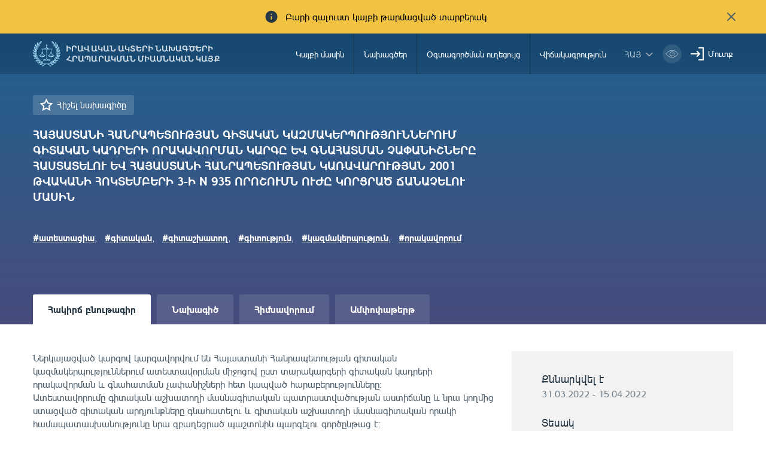

--- FILE ---
content_type: text/html; charset=UTF-8
request_url: https://www.e-draft.am/projects/4176
body_size: 10300
content:
<!DOCTYPE html>
<!--[if lte IE 1]>
##########################################################################
#
#                  _           _     _             _    _      _ _
#                 (_)         | |   | |           | |  | |    | (_)
#  _ __  _ __ ___  _  ___  ___| |_  | |__  _   _  | |__| | ___| |___  __
# | '_ \| '__/ _ \| |/ _ \/ __| __| | '_ \| | | | |  __  |/ _ \ | \ \/ /
# | |_) | | | (_) | |  __/ (__| |_  | |_) | |_| | | |  | |  __/ | |>  <
# | .__/|_|  \___/| |\___|\___|\__| |_.__/ \__, | |_|  |_|\___|_|_/_/\_\
# | |            _/ |                       __/ |
# |_|           |__/                       |___/
#
# URL: www.helix.am
#
##########################################################################
<![endif]-->
<html lang="hy">
<head>
    <meta charset="utf-8" />
    <meta name="viewport" content="width=device-width, initial-scale=1, maximum-scale=1, user-scalable=no" />
    <meta name="description" content="" />
    <meta name="keywords" content="" />
    <meta property="og:title" content="" />
    <meta property="og:description" content="" />
    <meta property="og:image" content="" />
    <meta name="format-detection" content="telephone=no" />
    <title>ՀԱՅԱՍՏԱՆԻ ՀԱՆՐԱՊԵՏՈՒԹՅԱՆ ԳԻՏԱԿԱՆ ԿԱԶՄԱԿԵՐՊՈՒԹՅՈՒՆՆԵՐՈՒՄ ԳԻՏԱԿԱՆ ԿԱԴՐԵՐԻ ՈՐԱԿԱՎՈՐՄԱՆ ԿԱՐԳԸ ԵՎ ԳՆԱՀԱՏՄԱՆ ՉԱՓԱՆԻՇՆԵՐԸ ՀԱՍՏԱՏԵԼՈՒ ԵՎ ՀԱՅԱՍՏԱՆԻ ՀԱՆՐԱՊԵՏՈՒԹՅԱՆ ԿԱՌԱՎԱՐՈՒԹՅԱՆ 2001 ԹՎԱԿԱՆԻ ՀՈԿՏԵՄԲԵՐԻ 3-Ի N 935 ՈՐՈՇՈՒՄՆ ՈՒԺԸ ԿՈՐՑՐԱԾ ՃԱՆԱՉԵԼՈՒ ՄԱՍԻՆ - e-draft.am</title>
    <link rel="icon" href="https://www.e-draft.am/favicon.png?v=6" />
    <link rel="shortcut icon" href="https://www.e-draft.am/favicon.ico?v=6" />
    <link rel="stylesheet" href="/css_gulp/main.css" />
    <link rel="apple-touch-icon-precomposed" sizes="57x57" href="https://www.e-draft.am/images/apple-touch-icon-57x57-precomposed.png?m=1" />
    <link rel="apple-touch-icon-precomposed" sizes="72x72" href="https://www.e-draft.am/images/apple-touch-icon-72x72-precomposed.png?m=1" />
    <link rel="apple-touch-icon-precomposed" sizes="114x114" href="https://www.e-draft.am/images/apple-touch-icon-114x114-precomposed.png?m=1" />
    </head>
<body class="hy">
<script type="text/javascript">
    var $locSettings = {"trans":{"project.favorite.title":"\u0540\u056b\u0577\u0565\u056c \u0576\u0561\u056d\u0561\u0563\u056b\u056e\u0568","project.is_favorite":" \u0540\u056b\u0577\u057e\u0561\u056e \u0567","project.email.success_text":"\u0540\u0561\u0572\u0578\u0580\u0564\u0561\u0563\u0580\u0578\u0582\u0569\u0575\u0578\u0582\u0576\u0568 \u0570\u0561\u057b\u0578\u0572\u0578\u0582\u0569\u0575\u0561\u0574\u0562 \u0578\u0582\u0572\u0561\u0580\u056f\u057e\u0565\u056c \u0567\u0589","project.sentence":"\u0531\u057c\u0561\u057b\u0561\u0580\u056f","project.sentence.text":"\u0531\u057c\u0561\u057b\u0561\u0580\u056f\u0578\u0582\u0569\u0575\u0561\u0576 \u057f\u0565\u0584\u057d\u057f\u0568","project.sentence.close":"\u054b\u0576\u057b\u0565\u056c \u0561\u057c\u0561\u057b\u0561\u0580\u056f\u0568","project.file_attach.upload":"Upload File","project.file_attach.allowed_formats":"doc, docx, pdf, txt, xls, xlsx","project.sentence.pending.txt":"\u0531\u057c\u0561\u057b\u0561\u0580\u056f\u0568 \u0563\u057f\u0576\u057e\u0578\u0582\u0574 \u0567 \u0574\u0578\u0564\u0565\u0580\u0561\u0581\u056b\u0561\u0575\u056b \u0583\u0578\u0582\u056c\u0578\u0582\u0574","base.label.thank_you":"\u0547\u0576\u0578\u0580\u0570\u0561\u056f\u0561\u056c\u0578\u0582\u0569\u0575\u0578\u0582\u0576","base.label.close":"\u0583\u0561\u056f\u0565\u056c","sentence.popup.success_text":"\u0540\u0561\u0575\u057f\u0568 \u0570\u0561\u057b\u0578\u0572\u0578\u0582\u0569\u0575\u0561\u0574\u0562 \u0568\u0576\u0564\u0578\u0582\u0576\u057e\u0561\u056e \u0567"}},
        cLngCode = 'hy',
        urlLngCode = '',
        urlLngCodeForJs = '', // with right slash
        isLogin = false,
        csrfToken = 'Zj1p8Df5MG4pBKDsTYI3tQVqCY6fuiwDVGEHAKlt',
        baseUrl = 'https://www.e-draft.am';
</script>
<script src="/js_gulp/top-libs.js"></script>
<div class="wrapper">
    <header>

                    <div class="notification-banner df a-center">
                <span class="notification-banner__text db pr">Բարի գալուստ կայքի թարմացված տարբերակ</span>
                <button class="notification-banner__close-btn pr" type="button"></button>
            </div>
        
        <div class="container df">
            <a class="trans-color noah-demib fs14 main-logo sprite-b db tu pr" href="https://www.e-draft.am" title="Իրավական ակտերի նախագծերի հրապարակման միասնական կայք">Իրավական ակտերի նախագծերի հրապարակման միասնական կայք</a>
            <aside class="menu-right-box df ml-auto">
                <nav class="main-menu">
                    <ul class="person-clone-box dn"></ul>
                    <ul class="main-menu__list fs14 df">

                                                    <li>
                                <a class="df a-center trans-color" href="https://www.e-draft.am/about">Կայքի մասին</a>
                            </li>
                                                    <li>
                                <a class="df a-center trans-color" href="https://www.e-draft.am/projects">Նախագծեր</a>
                            </li>
                                                    <li>
                                <a class="df a-center trans-color" href="https://www.e-draft.am/guide">Օգտագործման ուղեցույց</a>
                            </li>
                                                    <li>
                                <a class="df a-center trans-color" href="https://www.e-draft.am/statistics">Վիճակագրություն</a>
                            </li>
                        















                    </ul>

                    <ul class="login-list-clone-box dn"></ul>
                </nav>
                <ul class="df a-center lang-log-box">
                    <li class="lng-box fl pr">
                        <button class="lang-menu-btn fs14 sprite-b pr tu" type="button">հայ</button>
                        <ul class="lang-menu-list dn">
                                                                                                                                                            <li>
                                        <a class="fs12 trans-color tu" href="https://www.e-draft.am/ru/projects/4176">рус</a>
                                    </li>
                                                                                                                                <li>
                                        <a class="fs12 trans-color tu" href="https://www.e-draft.am/en/projects/4176">eng</a>
                                    </li>
                                                                                    </ul>
                    </li>
                    <li class="fl bvi-btn-box">
                        <button class="bvi-open db">
                            <svg xmlns="http://www.w3.org/2000/svg" width="32" height="32" viewBox="0 0 32 32" fill="none">
                                <rect x="0.189453" y="0.224609" width="31.8108" height="31.552" rx="15.776" fill="white" fill-opacity="0.15"/>
                                <path d="M6.18945 16.0006C6.18945 16.0006 9.79142 10.2246 16.0949 10.2246C22.3983 10.2246 26.0003 16.0006 26.0003 16.0006C26.0003 16.0006 22.3983 21.7766 16.0949 21.7766C9.79142 21.7766 6.18945 16.0006 6.18945 16.0006Z" stroke="white" stroke-linecap="round" stroke-linejoin="round"/>
                                <path d="M16.0952 19.5634C18.0883 19.5634 19.7041 17.9477 19.7041 15.9546C19.7041 13.9614 18.0883 12.3457 16.0952 12.3457C14.1021 12.3457 12.4863 13.9614 12.4863 15.9546C12.4863 17.9477 14.1021 19.5634 16.0952 19.5634Z" stroke="white" stroke-linecap="round" stroke-linejoin="round"/>
                                <path d="M15.6748 14.6413C15.8073 14.599 15.9485 14.5762 16.095 14.5762C16.8114 14.5762 17.4002 15.1224 17.4678 15.8211" stroke="white" stroke-linecap="round" stroke-linejoin="round"/>
                            </svg>
                        </button>
                    </li>
                                            <li class="fl pr login-list">
                            <a class="fs14 sprite-b pr trans-color" id="sign-txt" href="#">Մուտք</a>
                            <div id="login-block" class="dn shadow-default">
                                <h3 class="fs18">Մուտք գործել համակարգ</h3>
                                <form id="login-form" action="https://www.e-draft.am/api/login" method="post">
                                    <div class="form-box pr required-field">
                                        <input class="db default" type="text" name="email" placeholder="Էլ. փոստ">
                                        <div id="form-error-email" class="form-error"></div>
                                    </div>
                                    <div class="form-box pr required-field">
                                        <input class="db default" type="password" name="password" autocomplete="off" placeholder="Գաղտնաբառ">
                                        <div id="form-error-password" class="form-error"></div>
                                    </div>
                                    <div class="form-box">
                                        <label for="remember-me" class="label-checkbox">
                                            <input type="checkbox" id="remember-me" name="remember_me" class="checkbox-btn dn filter" value="1">
                                            Հիշել
                                        </label>
                                    </div>
                                    <input type="hidden" name="_token" value="Zj1p8Df5MG4pBKDsTYI3tQVqCY6fuiwDVGEHAKlt" autocomplete="off">
                                    <div class="signIn-inner clear-fix">
                                        <button class="default tu fl fb" type="submit">Մուտք</button>
                                        <a class="fr fs14" href="https://www.e-draft.am/forgot">Մոռացե՞լ եք գաղտնաբառը</a>
                                    </div>
                                    <p class="register-txt tc"><a href="https://www.e-draft.am/registration" class="fs16">Գրանցվել</a></p>
                                </form>
                            </div>
                        </li>
                                    </ul>
            </aside>

            <ul class="bvi-clone-box dn fr"></ul>

            <div id="burger" class="dn">
                <div class="lines line-1"></div>
                <div class="lines line-2"></div>
                <div class="lines line-3"></div>
            </div>

        </div>
    </header>
    
<main id="inner-page">

    <div class="gradient-bg inner-top">
    <div class="container">
        <div class="row">
            <div class="col-sm-8">
                <div class="title-out">
                    <a href="#" class="favorite proj-fav-4176 remember-project-txt dib sprite-b pr fs15" data-project="4176" data-action="add">
                        Հիշել նախագիծը
                    </a>
                                        <h1 class="inner-title fs19 fb">ՀԱՅԱՍՏԱՆԻ ՀԱՆՐԱՊԵՏՈՒԹՅԱՆ ԳԻՏԱԿԱՆ ԿԱԶՄԱԿԵՐՊՈՒԹՅՈՒՆՆԵՐՈՒՄ ԳԻՏԱԿԱՆ ԿԱԴՐԵՐԻ ՈՐԱԿԱՎՈՐՄԱՆ ԿԱՐԳԸ ԵՎ ԳՆԱՀԱՏՄԱՆ ՉԱՓԱՆԻՇՆԵՐԸ ՀԱՍՏԱՏԵԼՈՒ ԵՎ ՀԱՅԱՍՏԱՆԻ ՀԱՆՐԱՊԵՏՈՒԹՅԱՆ ԿԱՌԱՎԱՐՈՒԹՅԱՆ 2001 ԹՎԱԿԱՆԻ ՀՈԿՏԵՄԲԵՐԻ 3-Ի N 935 ՈՐՈՇՈՒՄՆ ՈՒԺԸ ԿՈՐՑՐԱԾ ՃԱՆԱՉԵԼՈՒ ՄԱՍԻՆ</h1>
                    <div class="tag-block">
                        <ul class="clear-fix">
                                                                                        <li class="fl">
                                    <a href="https://www.e-draft.am/projects?tag=ատեստացիա" class="fs15 fb">#ատեստացիա</a>,
                                </li>
                                                            <li class="fl">
                                    <a href="https://www.e-draft.am/projects?tag=գիտական" class="fs15 fb">#գիտական</a>,
                                </li>
                                                            <li class="fl">
                                    <a href="https://www.e-draft.am/projects?tag=գիտաշխատող" class="fs15 fb">#գիտաշխատող</a>,
                                </li>
                                                            <li class="fl">
                                    <a href="https://www.e-draft.am/projects?tag=գիտություն" class="fs15 fb">#գիտություն</a>,
                                </li>
                                                            <li class="fl">
                                    <a href="https://www.e-draft.am/projects?tag=կազմակերպություն" class="fs15 fb">#կազմակերպություն</a>,
                                </li>
                                                            <li class="fl">
                                    <a href="https://www.e-draft.am/projects?tag=որակավորում" class="fs15 fb">#որակավորում</a>
                                </li>
                                                    </ul>
                    </div>
                </div>
            </div>
            

    </div>
    </div>
</div>

    <div class="inner-bottom">
        <div class="container">
            <div class="info-top info-border">
                <div class="row">
                    <div class="col-sm-8">

                        <div class="tab-top">
    <ul class="clear-fix">
        <li class="fl">
            <a href="https://www.e-draft.am/projects/4176" class="fb db active">
                Հակիրճ բնութագիր
            </a>
        </li>
        <li class="fl">
            <a href="https://www.e-draft.am/projects/4176/about" class="fb db ">
                Նախագիծ
            </a>
        </li>
        <li class="fl">
            <a href="https://www.e-draft.am/projects/4176/justification" class="fb db ">
                Հիմնավորում
            </a>
        </li>
        <li class="fl">
            <a href="https://www.e-draft.am/projects/4176/digest" class="fb db ">
                Ամփոփաթերթ
            </a>
        </li>
    </ul>
</div>
                        <div class="tab-content">
                            <div class="tab-inner">
                                <div class="static-content ">
                                    <p>Ներկայացված&nbsp;կարգով&nbsp;կարգավորվում են Հայաստանի Հանրապետության գիտական կազմակերպություններում ատեստավորման միջոցով ըստ տարակարգերի գիտական կադրերի որակավորման և գնահատման չափանիշների հետ կապված հարաբերությունները:<br />Ատեստավորումը գիտական աշխատողի մասնագիտական պատրաստվածության աստիճանը և նրա կողմից ստացված գիտական արդյունքները գնահատելու և գիտական աշխատողի մասնագիտական որակի համապատասխանությունը նրա զբաղեցրած պաշտոնին պարզելու գործընթաց է:</p>
                                </div>
                            </div>
                        </div>
                    </div>

                    <div class="col-sm-4 inner-right">
    <div class="right-info-block">
        <ul>
            
                <li>
                    <p class="fs18 sub-title">Քննարկվել է</p>
                    <p class="sub-txt">31.03.2022 - 15.04.2022</p>
                </li>
            
                            <li>
                    <p class="fs18 sub-title">Տեսակ</p>
                    <p class="sub-txt">Որոշում</p>
                </li>
            
                            <li>
                    <p class="fs18 sub-title">Ոլորտ</p>
                                        <p class="sub-txt">Կրթություն և գիտություն</p>
                </li>
            
                            <li>
                    <p class="fs18 sub-title">Գերատեսչություն</p>
                    <p class="sub-txt">Կրթության, գիտության,մշակույթի և սպորտի նախարարություն</p>
                </li>
                                                <li>
                        <p class="fs18 sub-title">Կարգավիճակ</p>
                        <p class="sub-txt"></p>
                    </li>
                
            
            
            
            
            
            
            
                    </ul>
    </div>

    <div class="discussion-wrapper">
        <div class="discussion-container">
            <div class="send-message-block active pr">
                <div class="block-top tc">
                    <p class="title sprite-b dib fs15 pr fb">Ուղարկել առաջարկ էլեկտրոնային փոստով</p>
                </div>
                <div class="block-bottom dn">
                    <p class="tc info-txt">Ձեր ուղարկած առաջարկը կտեղադրվի կայքում 10 աշխ. օրվա ընթացքում</p>
                    <form id="email-form" action="https://www.e-draft.am/api/email" method="post" enctype="multipart/form-data">
                        <div class="form-box">
                            <textarea class="default" name="text" cols="30" rows="10" placeholder="Առաջարկության տեքստը"></textarea>
                            <div id="form-error-text" class="form-error"></div>
                        </div>
                        <div class="form-box pr">
                            <input class="default file-field file-name" type="text" placeholder="Կցել ֆայլը" readonly>
                            <div id="upload-file"></div>
                            <div id="form-error-file" class="form-error"></div>
                        </div>
                        <input type="hidden" name="file" class="file" value="">
                        <input type="hidden" name="project_id" value="4176">
                        <input type="hidden" name="_token" value="Zj1p8Df5MG4pBKDsTYI3tQVqCY6fuiwDVGEHAKlt" autocomplete="off">
                        <div class="form-box clear-fix">
                            <button class="fl fs15 default tu fb send-btn" type="submit">Ուղարկել</button>
                            <p class="fl fb fs15 tu" id="cancel-btn">Չեղարկել</p>
                        </div>
                    </form>
                </div>
            </div>
        </div>
    </div>

</div>

                </div>
            </div>

            <div class="view-block clear-fix df a-center">
                <p>Դիտումներ` <span class="sprite-b view-txt pr dib roboto-s">10789</span></p>
                <a href="#" class="dib fs15 print-txt sprite-b pr">Տպել</a>
                <div class="share-box df a-center">
    <span class="share-box__text dib">Տարածել`</span>

    <a class="share-box__link share-box__link--fb" href="#" onclick="shareOnFacebook(event)">
        <svg xmlns="http://www.w3.org/2000/svg" width="24" height="24" viewBox="0 0 24 24" fill="none">
            <path d="M16.8168 12.9161L17.3039 9.20845H13.7687V6.63462C13.7687 5.91464 14.3507 5.33261 15.0707 5.33261H17.36V2H14.161C11.8976 2 10.061 3.8366 10.061 6.10002V9.21276H7V12.9205H10.061V22H13.7687V12.9161H16.8168Z" fill="#273b45b3"/>
        </svg>
    </a>

    <a class="share-box__link share-box__link--tw" href="#" onclick="shareOnTwitter(event)">
        <svg xmlns="http://www.w3.org/2000/svg" width="24" height="24" viewBox="0 0 24 24" fill="none">
            <path d="M1 18.9914C3.00863 20.2649 5.38481 21 7.93701 21C15.1018 21 20.9154 15.1915 20.9154 8.02157C20.9154 7.84038 20.9103 7.66437 20.9051 7.48835C21.1639 7.28645 22.7688 5.99741 23.1622 5.17429C23.1622 5.17429 21.8576 5.71786 20.5841 5.84211C20.5789 5.84211 20.5789 5.84211 20.5738 5.84211C20.5738 5.84211 20.5738 5.84211 20.5789 5.83693C20.698 5.75928 22.3391 4.64107 22.5617 3.31061C22.5617 3.31061 21.6402 3.80242 20.3512 4.2321C20.1389 4.30457 19.9163 4.37187 19.6833 4.43917C18.8499 3.55393 17.6695 3 16.3598 3C13.8438 3 11.8041 5.03969 11.8041 7.55047C11.8041 7.90768 11.8456 8.24935 11.9232 8.58067C11.5712 8.56514 6.21829 8.26488 2.57895 3.85418C2.57895 3.85418 0.404659 6.82571 3.87834 9.88007C3.87834 9.88007 2.82226 9.83865 1.91113 9.29508C1.91113 9.29508 1.57463 12.893 5.50906 13.8145C5.50906 13.8145 4.7377 14.1096 3.50043 13.8973C3.50043 13.8973 4.18896 16.8067 7.68335 17.0759C7.68852 17.0811 4.92407 19.5815 1 18.9914Z" fill="#273b45b3"/>
        </svg>
    </a>

    <a class="share-box__link share-box__link--in" href="#" onclick="shareOnLinkedIn(event)">
        <svg xmlns="http://www.w3.org/2000/svg" width="24" height="24" viewBox="0 0 24 24" fill="none">
            <path d="M4.42564 2C5.74359 2 6.82564 3.08718 6.82051 4.41026C6.81538 5.79487 5.66667 6.8359 4.40513 6.81026C3.12308 6.8359 2 5.76923 2 4.40513C2.00513 3.07692 3.09744 2 4.42564 2Z" fill="#273b45b3"/>
            <path d="M5.82564 21.995H3.00513C2.64103 21.995 2.34359 21.6975 2.34359 21.3334V9.30778C2.34359 8.94368 2.64103 8.64624 3.00513 8.64624H5.82564C6.18974 8.64624 6.48718 8.94368 6.48718 9.30778V21.3334C6.48718 21.6975 6.18974 21.995 5.82564 21.995Z" fill="#273b45b3"/>
            <path d="M22.0513 12.8668C22.0513 10.3438 20.0103 8.30273 17.4872 8.30273H16.7641C15.3846 8.30273 14.1692 8.98991 13.4359 10.0412C13.3538 10.154 13.2821 10.2771 13.2154 10.395C13.1897 10.3899 13.1795 10.3899 13.1795 10.3899V8.92325C13.1795 8.7694 13.0564 8.64632 12.9026 8.64632H9.38462C9.23077 8.64632 9.10769 8.7694 9.10769 8.92325V21.7232C9.10769 21.8771 9.23077 22.0002 9.38462 22.0002H12.9795C13.1333 22.0002 13.2564 21.8771 13.2564 21.7232V14.3284C13.2564 13.0515 14.2769 11.9899 15.5538 11.9745C16.2051 11.9694 16.8 12.2309 17.2256 12.6566C17.6462 13.0771 17.9077 13.6566 17.9077 14.2976V21.7232C17.9077 21.8771 18.0308 22.0002 18.1846 22.0002H21.7846C21.9385 22.0002 22.0615 21.8771 22.0615 21.7232L22.0513 12.8668Z" fill="#273b45b3"/>
        </svg>
    </a>

    <script src="/js/share.js"></script>
</div>
            </div>

            <div class="offer-block ">
    <h3 class="title fs24">Առաջարկներ`</h3>
    <div class="offer-list-out">
                                <article>
                <div class="offer-top clear-fix">
                    <div class="person">
                        <span class="person__name person__name--dark dib fs20">
                                                            Արամ Պետրոսյան
                                                    </span>
                   
                        <p class="offer-date roboto-s fs14 fl">08.04.2022</p>
                    </div>
                </div>
                <div class="offer-txt">
                    <p class="offer-txt">Գիտական հոդվածը կարևոր, բայց ոչ միակ գնահատականն է գիտական գործունեության։ Հոդվածների քանակը հաշվի առնող   մոտեցումը պարզունակ է և ունի թերություններ։ Հիրշի ցուցանիշը (հ-ցուցանիշ) մշակվել է նախկինում կիրառվող հոդվածների քանակի հիման վրա՝ մոտեցման թերությունները հաղթահարելու համար։ Առաջարկում եմ հոդվածների քանակի փոխարեն հենվել հ-ցուցանիշի վրա, վերանայելով ժամանակի ընթացքում՝ բարձրացնելով պահանջները։ Մյուս մոտեցումը կարող է լինել Գիտության կոմիտեի կողմից գիտաշխատողների արդյունավետությունը գնահատելու բալային մոտեցումը։ Պետք է նշել նաև, որ Q1 և Q2 ամսագրերում տպագրված են բազմաթիվ սխալ հոդվածներ։ Հեղինակների ազգանունների դասավորությունը երբեմն արտացոլում է հիմնական կատարողի (կամ հեղինակի) ներդրումը, իսկ վերջին տեղը ղեկավարի, սակայն դա կարող է մոլորության մեջ գցել, քանի որ վերջին տեղը կարող է նաև համապատասխանել ամենափոքր ներդրմանը կամ դերին։</p>
                    
                </div>
            </article>
                                <article>
                <div class="offer-top clear-fix">
                    <div class="person">
                        <span class="person__name person__name--dark dib fs20">
                                                            Տաթև Մովսիսյան
                                                    </span>
                   
                        <p class="offer-date roboto-s fs14 fl">06.04.2022</p>
                    </div>
                </div>
                <div class="offer-txt">
                    <p class="offer-txt">Նախագծի 14-րդ կետի համաձայն ստացվում է, որ «Չի համապատասխանում զբաղեցրած պաշտոնին» գնահատականը կարող է դիտարկվել որպես գիտական կադրի պաշտոնեական առաջխաղացման (պաշտոնի բարձրացման կամ պաշտոնային դրույքաչափի բարձրացման) հիմք։
Եթե այդ դեպքում գնահատականը դիտարկվում է «Համապատասխանում է ավելի բարձր պաշտոնի» իմաստով, ապա առաջարկում եմ այդ ձևակերպումը ավելացնել, որպես Հանձնաժողովի երրորդ գնահատական՝ նման թյուրըմբռնումից խուսափելու համար։</p>
                    
                </div>
            </article>
                                <article>
                <div class="offer-top clear-fix">
                    <div class="person">
                        <span class="person__name person__name--dark dib fs20">
                                                            Տաթև Մովսիսյան
                                                    </span>
                   
                        <p class="offer-date roboto-s fs14 fl">06.04.2022</p>
                    </div>
                </div>
                <div class="offer-txt">
                    <p class="offer-txt">Քանի որ ըստ Նախագծի 2-րդ կետի՝ «Ատեստավորումը գիտական աշխատողի մասնագիտական որակի համապատասխանությունը նրա զբաղեցրած պաշտոնին պարզելու գործընթաց է», հետևաբար առաջարկում եմ Նախագծի 18-րդ կետը վերաձևակերպել՝ ավելացնելով նաև «զբաղեցրած պաշտոնում թողնելու» դեպքը՝ 
«Որակավորման արդյունքներն ու Հանձնաժողովի երաշխավորությունները Հանձնաժողովի նիստից հետո հինգ օրվա ընթացքում ներկայացվում են Կազմակերպության ղեկավարին և հիմք են հանդիսանում զբաղեցրած պաշտոնում թողնելու, պաշտոնի բարձրացման կամ իջեցման, պաշտոնից ազատման, պաշտոնային դրույքաչափի բարձրացման կամ իջեցման ու Հայաստանի Հանրապետության օրենսդրությամբ սահմանված հավելավճարի տրամադրման համար»:</p>
                    
                </div>
            </article>
                <a class="view-all-link sprite-b pr dib" href="https://www.e-draft.am/projects/4176/digest">Տեսնել ավելին</a>
    </div>
</div>


            
        </div>
    </div>
</main>


    <div class="european-union">
        <div class="container tc">
            <figure class="european-union__img-box">
                <img src="/images/european-union.png" alt="Եվրոպական Միություն" />
            </figure>

            <span class="european-union__info-text">Այս կայքը ստեղծվել և թարմացվել է Եվրոպական միության ֆինանսական աջակցությամբ: Կայքի բովանդակության համար պատասխանատվություն են կրում հեղինակները, և պարտադիր չէ, որ այն արտահայտի Եվրոպական միության, ՄԱԿ-ի Զարգացման ծրագրի, ՄԱԿ-ի բնակչության հիմնադրամի, ՅՈՒՆԻՍԵՖ-ի և ԵԱՀԿ-ի տեսակետները:</span>
        </div>
    </div>

</div>

<footer>
    <div class="container pr">
        <div class="row">
            <div class="col-lg-5 col-sm-6 pull-right bottom-box right">
                <div class="row footer-right df">
                    <div class="col-lg-3 col-sm-6">
                        <ul class="fs14 footer-menu">
                            <li>Հղումներ</li>
                            <li>
                                <a class="trans-color" href="https://www.e-draft.am/ministries-notifications">Ծանուցումներ</a>
                            </li>
                        </ul>
                    </div>
                    <div class="col-lg-3 col-sm-6">
                        <ul class="fs14 footer-menu">
                            <li>Թեժ գծի համար</li>
                            <li>
                                <a class="trans-color" href="tel:8500">85-00</a>
                                <a class="trans-color" href="tel:">   </a>
                            </li>
                        </ul>
                    </div>
                    <div class="col-sm-4 col-lg-8">
                        <h4 class="fs14">Հետադարձ կապ</h4>
                        <ul class="fs14 footer-menu">
                            <li>
                                <p>0010 ք. Երևան, Վազգեն Սարգսյան 3/8,</p>
                            </li>
                            <li>
                                <p class="trans-color">Պաշտոնական էլ. փոստ: <span id="e18000638">[javascript protected email address]</span><script type="text/javascript">/*<![CDATA[*/eval("var a=\"db@VaHA3gor.jSTpnme6Q0JE5s1xN4Uf7GqOkZ29FB+v-tCMlDiy_wKXI8hzRWPucLY\";var b=a.split(\"\").sort().join(\"\");var c=\"DKCXSwXi@Bw\";var d=\"\";for(var e=0;e<c.length;e++)d+=b.charAt(a.indexOf(c.charAt(e)));document.getElementById(\"e18000638\").innerHTML=\"<a href=\\\"mailto:\"+d+\"\\\" class=\\\"trans-color\\\">\"+d+\"</a>\"")/*]]>*/</script></p>
                            </li>
                        </ul>
                    </div>
                </div>
            </div>
            <div class="col-lg-7 col-sm-6 footer-left bottom-box left">
                <div class="row">

                    <div class="col-lg-2 col-sm-3 pull-right">
                        <a href="http://ogp.am/hy/" title="ogp" class="sprite ogp-logo dib" target="_blank"></a>
                    </div>

                    

                    <div class="col-lg-6 col-sm-5 copyright-block">
                        <a href="https://www.moj.am/" title="Հայաստանի Հանրապետության արդարադատության նախարարություն" class="sprite-b pr dib tu trans-color footer-logo fs12 noah-demib" target="_blank">Հայաստանի Հանրապետության արդարադատության նախարարություն</a>
                        <p class="fs12 copyright-txt">&amp;copy; 2016 բոլոր իրավունքները պաշտպանված են</p>
                    </div>

                </div>
            </div>
        </div>
    </div>
</footer>
<div id="login-modal" class="modal login-modal fade scroller-block" tabindex="-1" role="dialog">
    <div class="modal__content modal-dialog">
        <div class="table">
            <div class="table-cell">
                <div class="modal__inner pr">

                    <button type="button" class="close pa" data-dismiss="modal" aria-label="Close">
                        <svg xmlns="http://www.w3.org/2000/svg" width="24" height="24" viewBox="0 0 24 24" fill="none">
                            <path d="M18 6L6 18" stroke="#A0A0A0" stroke-width="2" stroke-linecap="round" stroke-linejoin="round"/>
                            <path d="M6 6L18 18" stroke="#A0A0A0" stroke-width="2" stroke-linecap="round" stroke-linejoin="round"/>
                        </svg>
                    </button>

                </div>
            </div>
        </div>
    </div>
</div>
<div id="filter-modal" class="modal filter-modal fade scroller-block" tabindex="-1" role="dialog">
    <div class="modal__content modal-dialog">
        <div class="table">
            <div class="table-cell">
                <div class="modal__inner">
                    <h2 class="filter-modal__title tc fs24"> Որոնում </h2>

                    <button type="button" class="close pa" data-dismiss="modal" aria-label="Close">
                        <svg xmlns="http://www.w3.org/2000/svg" width="24" height="24" viewBox="0 0 24 24" fill="none">
                            <path d="M18 6L6 18" stroke="#A0A0A0" stroke-width="2" stroke-linecap="round" stroke-linejoin="round"/>
                            <path d="M6 6L18 18" stroke="#A0A0A0" stroke-width="2" stroke-linecap="round" stroke-linejoin="round"/>
                        </svg>
                    </button>

                    <div class="filter-modal__wrapper">
                        <form action="https://www.e-draft.am/projects" class="search-form clearfix" method="get" autocomplete="off">
                            <div class="search-form__btn-box">
                                <button class="search-form__reset-btn" type="button">Մաքրել</button>
                                <button class="search-form__filter-btn" type="submit">Որոնել</button>
                            </div>
                        </form>
                    </div>
                </div>
            </div>
        </div>
    </div>
</div>

<script src="/js_gulp/libs.js"></script>
    <script src="https://www.e-draft.am/js/jquery.uploadifive.min.js"></script>

<script>
    (function(i,s,o,g,r,a,m){i['GoogleAnalyticsObject']=r;i[r]=i[r]||function(){
        (i[r].q=i[r].q||[]).push(arguments)},i[r].l=1*new Date();a=s.createElement(o),
        m=s.getElementsByTagName(o)[0];a.async=1;a.src=g;m.parentNode.insertBefore(a,m)
    })(window,document,'script','https://www.google-analytics.com/analytics.js','ga');

    ga('create', 'UA-88251572-1', 'auto');
    ga('send', 'pageview');

</script>


<script>
    new isvek.Bvi({
        target: '.bvi-open', // Класс инициализации
        lang: 'am-AM',
        fontSize: 14,
        theme: 'blue',
        speech: false,
    })
    $( ".bvi-speech-off" ).parent('.bvi-block').remove();
</script>
<script>
    $('.bvi-open').click(function () {
        $( ".bvi-speech-off" ).parent('.bvi-block').remove();
    })
</script>
</body>
</html>



















--- FILE ---
content_type: text/css
request_url: https://www.e-draft.am/css_gulp/main.css
body_size: 72820
content:
a,abbr,acronym,address,applet,article,aside,audio,b,big,blockquote,body,canvas,caption,center,cite,code,dd,del,details,dfn,div,dl,dt,em,embed,fieldset,figcaption,figure,footer,form,h1,h2,h3,h4,h5,h6,header,hgroup,html,i,iframe,img,ins,kbd,label,legend,li,mark,menu,nav,object,ol,output,p,pre,q,ruby,s,samp,section,small,span,strike,strong,sub,summary,sup,table,tbody,td,tfoot,th,thead,time,tr,tt,u,ul,var,video{border:0;font:inherit;margin:0;padding:0;vertical-align:baseline}article,aside,details,figcaption,figure,footer,header,hgroup,menu,nav,section{display:block}blockquote,q{quotes:none}blockquote:after,blockquote:before,q:after,q:before{content:"";content:none}table{border-collapse:collapse;border-spacing:0}body,html{height:100%}body{background-color:#fff;font-size:100%;line-height:normal;overflow-x:hidden}body.lock:not(body.bvi-active.lock){overflow:hidden}header{position:relative;z-index:10}input,textarea{appearance:none;-moz-appearance:none;-o-appearance:none;-webkit-appearance:none;border:none;border-radius:0;box-shadow:none;outline:none}textarea{resize:none}img{border:none;max-width:100%;vertical-align:middle}ol,ul{list-style:none}:focus{outline:none!important}::-ms-clear{display:none}a{color:#273845;cursor:pointer;outline:none}a,a:active,a:focus,a:hover,a:visited{text-decoration:none}.italic,em,i{font-style:italic}.dn{display:none}.db{display:block}.dib{display:inline-block}.fl{float:left}.fr{float:right}.pr{position:relative}.pa{position:absolute}.mln{margin-left:0!important}.tc{text-align:center}.tl{text-align:left}.tr{text-align:right}.tu{text-transform:uppercase}.ver-top-box{display:inline-block;vertical-align:top}.center{margin:0 auto;max-width:1200px;padding:0 15px}.arm{font-family:Arian AMU,Arial AMU,GHEA Grapalat,Sylfaen,"sans-serif"!important}.arl{font-family:Helvetica,Arial,"sans-serif"!important}.clear-fix:after{clear:both;content:"";display:block}.select-none{-webkit-user-select:none;-moz-user-select:none;-o-user-select:none;user-select:none}.table{display:table;height:100%;width:100%}.table-cell{display:table-cell;vertical-align:middle}.table-cell-t{display:table-cell;vertical-align:top}.fs10{font-size:.625em}.fs11{font-size:.688em}.fs12{font-size:.75em}.fs13{font-size:.813em}.fs14{font-size:.875em}.fs15{font-size:.938em}.fs16{font-size:1em}.fs17{font-size:1.063em}.fs18{font-size:1.125em}.fs19{font-size:1.188em}.fs20{font-size:1.25em}.fs21{font-size:1.313em}.fs22{font-size:1.375em}.fs23{font-size:1.438em}.fs24{font-size:1.5em}.fs25{font-size:1.563em}.fs26{font-size:1.625em}.fs27{font-size:1.688em}.fs28{font-size:1.75em}.fs29{font-size:1.813em}.fs30{font-size:1.875em}.fs32{font-size:2em}.fs44{font-size:2.75em}.fs180{font-size:11.25em}.mt35{margin-top:35px}.mt25{margin-top:25px}.table-responsive{margin-bottom:20px;overflow-x:auto;padding-bottom:10px}.form-box .label-checkbox,.form-radiobox label:before,.sprite,.sprite-b:before,.static-content ul>li:before,.ui-button:focus .ui-icon,.ui-button:hover .ui-icon,.ui-state-focus .ui-icon,.ui-state-hover .ui-icon,.ui-widget-header .ui-icon{background-image:url(/images/sprite.png?m=9);background-repeat:no-repeat}.sprite-b:before{content:""}@media only screen and (-moz-min-device-pixel-ratio:2),only screen and (-o-min-device-pixel-ratio:2/1),only screen and (-o-min-device-pixel-ratio:3/2),only screen and (-webkit-min-device-pixel-ratio:1.5),only screen and (-webkit-min-device-pixel-ratio:2),only screen and (min--moz-device-pixel-ratio:1.5),only screen and (min-device-pixel-ratio:1.5),only screen and (min-device-pixel-ratio:2){.form-box .label-checkbox,.form-radiobox label:before,.sprite,.sprite-b:before,.static-content ul>li:before,.ui-button:focus .ui-icon,.ui-button:hover .ui-icon,.ui-state-focus .ui-icon,.ui-state-hover .ui-icon,.ui-widget-header .ui-icon{background-image:url(/images/sprite2x.png?m=9);background-size:500px auto}}@media (-webkit-min-device-pixel-ratio:3),(-webkit-min-device-pixel-ratio:5),(min-resolution:480dpi){.form-box .label-checkbox,.form-radiobox label:before,.sprite,.sprite-b:before,.static-content ul>li:before,.ui-button:focus .ui-icon,.ui-button:hover .ui-icon,.ui-state-focus .ui-icon,.ui-state-hover .ui-icon,.ui-widget-header .ui-icon{background-image:url(/images/sprite3x.png?m=9);background-size:500px auto}}@media (-webkit-min-device-pixel-ratio:4),(-webkit-min-device-pixel-ratio:6.666666666666667),(min-resolution:640dpi){.form-box .label-checkbox,.form-radiobox label:before,.sprite,.sprite-b:before,.static-content ul>li:before,.ui-button:focus .ui-icon,.ui-button:hover .ui-icon,.ui-state-focus .ui-icon,.ui-state-hover .ui-icon,.ui-widget-header .ui-icon{background-image:url(/images/sprite4x.png?m=9);background-size:500px auto}}.trans-color{transition:color .4s ease}.trans-background{transition:background .4s ease}.trans-all{transition:all .4s ease}.trans-transform{transition:transform .4s ease}.under-scroll{-webkit-overflow-scrolling:touch;margin-bottom:20px;overflow:auto}.under-scroll::-webkit-scrollbar,.under-scroll::-webkit-scrollbar-thumb,.under-scroll::-webkit-scrollbar-track{border-radius:3px;height:3px}.under-scroll::-webkit-scrollbar-track{background-color:#ccc}.under-scroll::-webkit-scrollbar-thumb{background-color:#265f8c}.dot-txt{overflow:hidden}.gradient-bg{background:#265f8c;background:linear-gradient(180deg,#265f8c 0,#484c7d);filter:progid:DXImageTransform.Microsoft.gradient(startColorstr="#265f8c",endColorstr="#484c7d",GradientType=0)}.shadow-default .article-inner-wrapper{box-shadow:0 1px 5px 0 rgba(0,0,0,.2);-moz-box-shadow:0 1px 5px 0 rgba(0,0,0,.2);-webkit-box-shadow:0 1px 5px 0 rgba(0,0,0,.2)}.static-content{color:#4b5c6a}.static-content a{color:#07537f;text-decoration:underline}.static-content a:hover{text-decoration:none}.static-content h2,.static-content h3,.static-content h4,.static-content h5,.static-content h6{margin-bottom:1em}.static-content h6{font-size:1.067em}.static-content h5{font-size:1.2em}.static-content h4{font-size:1.333em}.static-content h3{font-size:1.467em}.static-content h2{font-size:1.6em}.static-content li{list-style-type:none;padding-left:20px;position:relative}.static-content a,.static-content li,.static-content p{line-height:1.4;margin-bottom:15px}.static-content iframe{max-width:100%}.static-content ul>li:before{background-position:-366px -172px;content:"";height:8px;left:0;position:absolute;top:7px;width:8px}.static-content ol{counter-reset:section;position:relative}.static-content ol li{padding-left:30px}.static-content ol>li:before{color:#6f769d;content:counter(section)".";counter-increment:section;height:20px;left:0;line-height:20px;position:absolute;text-align:center;top:0;width:20px}.static-content img{height:auto!important}.static-content em,.static-content i{font-style:italic}.static-content u{text-decoration:underline}.pln{padding-left:0}.df{display:flex;display:-webkit-flex}a.center{align-items:center;-webkit-align-items:center}.f-wrap{flex-wrap:wrap}.j-spc-btwn{justify-content:space-between}.f-dir-clmn{flex-direction:column}.ml-auto{margin-left:auto}.a-center{align-items:center}strong *{font-weight:700!important}.italic-text{font-style:italic}
/*!
 * Bootstrap v3.3.7 (http://getbootstrap.com)
 * Copyright 2011-2016 Twitter, Inc.
 * Licensed under MIT (https://github.com/twbs/bootstrap/blob/master/LICENSE)
 */

/*!
 * Generated using the Bootstrap Customizer (http://getbootstrap.com/customize/?id=5697304a11b180592a374c4e8d8235b4)
 * Config saved to config.json and https://gist.github.com/5697304a11b180592a374c4e8d8235b4
 */
/*!
 * Bootstrap v3.3.7 (http://getbootstrap.com)
 * Copyright 2011-2016 Twitter, Inc.
 * Licensed under MIT (https://github.com/twbs/bootstrap/blob/master/LICENSE)
 */
/*! normalize.css v3.0.3 | MIT License | github.com/necolas/normalize.css */html{-ms-text-size-adjust:100%;-webkit-text-size-adjust:100%}audio:not([controls]){display:none;height:0}[hidden],template{display:none}abbr[title]{border-bottom:1px dotted}dfn{font-style:italic}svg:not(:root){overflow:hidden}figure{margin:1em 40px}hr{box-sizing:content-box;height:0}pre{overflow:auto}button,input,optgroup,select,textarea{color:inherit;font:inherit;margin:0}button{overflow:visible}button,select{text-transform:none}button,html input[type=button],input[type=reset],input[type=submit]{-webkit-appearance:button;cursor:pointer}button[disabled],html input[disabled]{cursor:default}button::-moz-focus-inner,input::-moz-focus-inner{border:0;padding:0}input{line-height:normal}input[type=checkbox],input[type=radio]{box-sizing:border-box;padding:0}input[type=number]::-webkit-inner-spin-button,input[type=number]::-webkit-outer-spin-button{height:auto}input[type=search]{-webkit-appearance:textfield;box-sizing:content-box}input[type=search]::-webkit-search-cancel-button,input[type=search]::-webkit-search-decoration{-webkit-appearance:none}table{border-collapse:collapse;border-spacing:0}td,th{padding:0}html{-webkit-tap-highlight-color:rgba(0,0,0,0)}.img-responsive{display:block;height:auto;max-width:100%}.img-rounded{border-radius:6px}.img-thumbnail{background-color:#fff;border:1px solid #ddd;border-radius:4px;display:inline-block;height:auto;line-height:1.42857143;max-width:100%;padding:4px;transition:all .2s ease-in-out}.img-circle{border-radius:50%}.sr-only{clip:rect(0,0,0,0);border:0;height:1px;margin:-1px;overflow:hidden;padding:0;position:absolute;width:1px}.sr-only-focusable:active,.sr-only-focusable:focus{clip:auto;height:auto;margin:0;overflow:visible;position:static;width:auto}[role=button]{cursor:pointer}.container{margin-left:auto;margin-right:auto;padding-left:15px;padding-right:15px}@media (min-width:768px){.container{width:750px}}@media (min-width:992px){.container{width:970px}}@media (min-width:1200px){.container{width:1170px}}[class*=col-]{box-sizing:border-box}.container-fluid{margin-left:auto;margin-right:auto;padding-left:15px;padding-right:15px}.row{margin-left:-15px;margin-right:-15px}.col-lg-1,.col-lg-10,.col-lg-11,.col-lg-12,.col-lg-2,.col-lg-3,.col-lg-4,.col-lg-5,.col-lg-6,.col-lg-7,.col-lg-8,.col-lg-9,.col-md-1,.col-md-10,.col-md-11,.col-md-12,.col-md-2,.col-md-3,.col-md-4,.col-md-5,.col-md-6,.col-md-7,.col-md-8,.col-md-9,.col-sm-1,.col-sm-10,.col-sm-11,.col-sm-12,.col-sm-2,.col-sm-3,.col-sm-4,.col-sm-5,.col-sm-6,.col-sm-7,.col-sm-8,.col-sm-9,.col-xs-1,.col-xs-10,.col-xs-11,.col-xs-12,.col-xs-2,.col-xs-3,.col-xs-4,.col-xs-5,.col-xs-6,.col-xs-7,.col-xs-8,.col-xs-9{min-height:1px;padding-left:15px;padding-right:15px;position:relative}.col-xs-1,.col-xs-10,.col-xs-11,.col-xs-12,.col-xs-2,.col-xs-3,.col-xs-4,.col-xs-5,.col-xs-6,.col-xs-7,.col-xs-8,.col-xs-9{float:left}.col-xs-12{width:100%}.col-xs-11{width:91.66666667%}.col-xs-10{width:83.33333333%}.col-xs-9{width:75%}.col-xs-8{width:66.66666667%}.col-xs-7{width:58.33333333%}.col-xs-6{width:50%}.col-xs-5{width:41.66666667%}.col-xs-4{width:33.33333333%}.col-xs-3{width:25%}.col-xs-2{width:16.66666667%}.col-xs-1{width:8.33333333%}.col-xs-pull-12{right:100%}.col-xs-pull-11{right:91.66666667%}.col-xs-pull-10{right:83.33333333%}.col-xs-pull-9{right:75%}.col-xs-pull-8{right:66.66666667%}.col-xs-pull-7{right:58.33333333%}.col-xs-pull-6{right:50%}.col-xs-pull-5{right:41.66666667%}.col-xs-pull-4{right:33.33333333%}.col-xs-pull-3{right:25%}.col-xs-pull-2{right:16.66666667%}.col-xs-pull-1{right:8.33333333%}.col-xs-pull-0{right:auto}.col-xs-push-12{left:100%}.col-xs-push-11{left:91.66666667%}.col-xs-push-10{left:83.33333333%}.col-xs-push-9{left:75%}.col-xs-push-8{left:66.66666667%}.col-xs-push-7{left:58.33333333%}.col-xs-push-6{left:50%}.col-xs-push-5{left:41.66666667%}.col-xs-push-4{left:33.33333333%}.col-xs-push-3{left:25%}.col-xs-push-2{left:16.66666667%}.col-xs-push-1{left:8.33333333%}.col-xs-push-0{left:auto}.col-xs-offset-12{margin-left:100%}.col-xs-offset-11{margin-left:91.66666667%}.col-xs-offset-10{margin-left:83.33333333%}.col-xs-offset-9{margin-left:75%}.col-xs-offset-8{margin-left:66.66666667%}.col-xs-offset-7{margin-left:58.33333333%}.col-xs-offset-6{margin-left:50%}.col-xs-offset-5{margin-left:41.66666667%}.col-xs-offset-4{margin-left:33.33333333%}.col-xs-offset-3{margin-left:25%}.col-xs-offset-2{margin-left:16.66666667%}.col-xs-offset-1{margin-left:8.33333333%}.col-xs-offset-0{margin-left:0}@media (min-width:768px){.col-sm-1,.col-sm-10,.col-sm-11,.col-sm-12,.col-sm-2,.col-sm-3,.col-sm-4,.col-sm-5,.col-sm-6,.col-sm-7,.col-sm-8,.col-sm-9{float:left}.col-sm-12{width:100%}.col-sm-11{width:91.66666667%}.col-sm-10{width:83.33333333%}.col-sm-9{width:75%}.col-sm-8{width:66.66666667%}.col-sm-7{width:58.33333333%}.col-sm-6{width:50%}.col-sm-5{width:42.66666667%}.col-sm-4{width:33.33333333%}.col-sm-3{width:25%}.col-sm-2{width:16.66666667%}.col-sm-1{width:8.33333333%}.col-sm-pull-12{right:100%}.col-sm-pull-11{right:91.66666667%}.col-sm-pull-10{right:83.33333333%}.col-sm-pull-9{right:75%}.col-sm-pull-8{right:66.66666667%}.col-sm-pull-7{right:58.33333333%}.col-sm-pull-6{right:50%}.col-sm-pull-5{right:41.66666667%}.col-sm-pull-4{right:33.33333333%}.col-sm-pull-3{right:25%}.col-sm-pull-2{right:16.66666667%}.col-sm-pull-1{right:8.33333333%}.col-sm-pull-0{right:auto}.col-sm-push-12{left:100%}.col-sm-push-11{left:91.66666667%}.col-sm-push-10{left:83.33333333%}.col-sm-push-9{left:75%}.col-sm-push-8{left:66.66666667%}.col-sm-push-7{left:58.33333333%}.col-sm-push-6{left:50%}.col-sm-push-5{left:41.66666667%}.col-sm-push-4{left:33.33333333%}.col-sm-push-3{left:25%}.col-sm-push-2{left:16.66666667%}.col-sm-push-1{left:8.33333333%}.col-sm-push-0{left:auto}.col-sm-offset-12{margin-left:100%}.col-sm-offset-11{margin-left:91.66666667%}.col-sm-offset-10{margin-left:83.33333333%}.col-sm-offset-9{margin-left:75%}.col-sm-offset-8{margin-left:66.66666667%}.col-sm-offset-7{margin-left:58.33333333%}.col-sm-offset-6{margin-left:50%}.col-sm-offset-5{margin-left:41.66666667%}.col-sm-offset-4{margin-left:33.33333333%}.col-sm-offset-3{margin-left:25%}.col-sm-offset-2{margin-left:16.66666667%}.col-sm-offset-1{margin-left:8.33333333%}.col-sm-offset-0{margin-left:0}}@media (min-width:992px){.col-md-1,.col-md-10,.col-md-11,.col-md-12,.col-md-2,.col-md-3,.col-md-4,.col-md-5,.col-md-6,.col-md-7,.col-md-8,.col-md-9{float:left}.col-md-12{width:100%}.col-md-11{width:91.66666667%}.col-md-10{width:83.33333333%}.col-md-9{width:75%}.col-md-8{width:66.66666667%}.col-md-7{width:58.33333333%}.col-md-6{width:50%}.col-md-5{width:41.66666667%}.col-md-4{width:33.33333333%}.col-md-3{width:25%}.col-md-2{width:16.66666667%}.col-md-1{width:8.33333333%}.col-md-pull-12{right:100%}.col-md-pull-11{right:91.66666667%}.col-md-pull-10{right:83.33333333%}.col-md-pull-9{right:75%}.col-md-pull-8{right:66.66666667%}.col-md-pull-7{right:58.33333333%}.col-md-pull-6{right:50%}.col-md-pull-5{right:41.66666667%}.col-md-pull-4{right:33.33333333%}.col-md-pull-3{right:25%}.col-md-pull-2{right:16.66666667%}.col-md-pull-1{right:8.33333333%}.col-md-pull-0{right:auto}.col-md-push-12{left:100%}.col-md-push-11{left:91.66666667%}.col-md-push-10{left:83.33333333%}.col-md-push-9{left:75%}.col-md-push-8{left:66.66666667%}.col-md-push-7{left:58.33333333%}.col-md-push-6{left:50%}.col-md-push-5{left:41.66666667%}.col-md-push-4{left:33.33333333%}.col-md-push-3{left:25%}.col-md-push-2{left:16.66666667%}.col-md-push-1{left:8.33333333%}.col-md-push-0{left:auto}.col-md-offset-12{margin-left:100%}.col-md-offset-11{margin-left:91.66666667%}.col-md-offset-10{margin-left:83.33333333%}.col-md-offset-9{margin-left:75%}.col-md-offset-8{margin-left:66.66666667%}.col-md-offset-7{margin-left:58.33333333%}.col-md-offset-6{margin-left:50%}.col-md-offset-5{margin-left:41.66666667%}.col-md-offset-4{margin-left:33.33333333%}.col-md-offset-3{margin-left:25%}.col-md-offset-2{margin-left:16.66666667%}.col-md-offset-1{margin-left:8.33333333%}.col-md-offset-0{margin-left:0}}@media (min-width:1200px){.col-lg-1,.col-lg-10,.col-lg-11,.col-lg-12,.col-lg-2,.col-lg-3,.col-lg-4,.col-lg-5,.col-lg-6,.col-lg-7,.col-lg-8,.col-lg-9{float:left}.col-lg-12{width:100%}.col-lg-11{width:91.66666667%}.col-lg-10{width:83.33333333%}.col-lg-9{width:75%}.col-lg-8{width:50%}.col-lg-7{width:40%}.col-lg-6{width:73%}.col-lg-5{width:60%}.col-lg-4{width:33.33333333%}.col-lg-2,.col-lg-3{width:25%}.col-lg-1{width:8.33333333%}.col-lg-pull-12{right:100%}.col-lg-pull-11{right:91.66666667%}.col-lg-pull-10{right:83.33333333%}.col-lg-pull-9{right:75%}.col-lg-pull-8{right:66.66666667%}.col-lg-pull-7{right:58.33333333%}.col-lg-pull-6{right:50%}.col-lg-pull-5{right:41.66666667%}.col-lg-pull-4{right:33.33333333%}.col-lg-pull-3{right:25%}.col-lg-pull-2{right:16.66666667%}.col-lg-pull-1{right:8.33333333%}.col-lg-pull-0{right:auto}.col-lg-push-12{left:100%}.col-lg-push-11{left:91.66666667%}.col-lg-push-10{left:83.33333333%}.col-lg-push-9{left:75%}.col-lg-push-8{left:66.66666667%}.col-lg-push-7{left:58.33333333%}.col-lg-push-6{left:50%}.col-lg-push-5{left:41.66666667%}.col-lg-push-4{left:33.33333333%}.col-lg-push-3{left:25%}.col-lg-push-2{left:16.66666667%}.col-lg-push-1{left:8.33333333%}.col-lg-push-0{left:auto}.col-lg-offset-12{margin-left:100%}.col-lg-offset-11{margin-left:91.66666667%}.col-lg-offset-10{margin-left:83.33333333%}.col-lg-offset-9{margin-left:75%}.col-lg-offset-8{margin-left:66.66666667%}.col-lg-offset-7{margin-left:58.33333333%}.col-lg-offset-6{margin-left:50%}.col-lg-offset-5{margin-left:41.66666667%}.col-lg-offset-4{margin-left:33.33333333%}.col-lg-offset-3{margin-left:25%}.col-lg-offset-2{margin-left:16.66666667%}.col-lg-offset-1{margin-left:8.33333333%}.col-lg-offset-0{margin-left:0}}.clearfix:after,.clearfix:before,.container-fluid:after,.container-fluid:before,.container:after,.container:before,.row:after,.row:before{content:" ";display:table}.clearfix:after,.container-fluid:after,.container:after,.row:after{clear:both}.center-block{display:block;margin-left:auto;margin-right:auto}.pull-right{float:right}.pull-left{float:left}.hide{display:none!important}.show{display:block!important}.invisible{visibility:hidden}.text-hide{background-color:transparent;border:0;color:transparent;text-shadow:none}.hidden{display:none!important}.affix{position:fixed}
/*! jQuery UI - v1.12.1 - 2016-09-14
* http://jqueryui.com
* Includes: core.css, accordion.css, autocomplete.css, menu.css, button.css, controlgroup.css, checkboxradio.css, datepicker.css, dialog.css, draggable.css, resizable.css, progressbar.css, selectable.css, selectmenu.css, slider.css, sortable.css, spinner.css, tabs.css, tooltip.css, theme.css
* To view and modify this theme, visit http://jqueryui.com/themeroller/?ffDefault=Arial%2CHelvetica%2Csans-serif&fsDefault=1em&fwDefault=normal&cornerRadius=3px&bgColorHeader=e9e9e9&bgTextureHeader=flat&borderColorHeader=dddddd&fcHeader=333333&iconColorHeader=444444&bgColorContent=ffffff&bgTextureContent=flat&borderColorContent=dddddd&fcContent=333333&iconColorContent=444444&bgColorDefault=f6f6f6&bgTextureDefault=flat&borderColorDefault=c5c5c5&fcDefault=454545&iconColorDefault=777777&bgColorHover=ededed&bgTextureHover=flat&borderColorHover=cccccc&fcHover=2b2b2b&iconColorHover=555555&bgColorActive=007fff&bgTextureActive=flat&borderColorActive=003eff&fcActive=ffffff&iconColorActive=ffffff&bgColorHighlight=fffa90&bgTextureHighlight=flat&borderColorHighlight=dad55e&fcHighlight=777620&iconColorHighlight=777620&bgColorError=fddfdf&bgTextureError=flat&borderColorError=f1a899&fcError=5f3f3f&iconColorError=cc0000&bgColorOverlay=aaaaaa&bgTextureOverlay=flat&bgImgOpacityOverlay=0&opacityOverlay=30&bgColorShadow=666666&bgTextureShadow=flat&bgImgOpacityShadow=0&opacityShadow=30&thicknessShadow=5px&offsetTopShadow=0px&offsetLeftShadow=0px&cornerRadiusShadow=8px
* Copyright jQuery Foundation and other contributors; Licensed MIT */.ui-helper-hidden{display:none}.ui-helper-hidden-accessible{clip:rect(0 0 0 0);border:0;height:1px;margin:-1px;overflow:hidden;padding:0;position:absolute;width:1px}.ui-helper-reset{border:0;font-size:100%;line-height:1.3;list-style:none;margin:0;outline:0;padding:0;text-decoration:none}.ui-helper-clearfix:after,.ui-helper-clearfix:before{border-collapse:collapse;content:"";display:table}.ui-helper-clearfix:after{clear:both}.ui-helper-zfix{filter:Alpha(Opacity=0);height:100%;left:0;opacity:0;position:absolute;top:0;width:100%}.ui-front{z-index:100}.ui-state-disabled{cursor:default!important;pointer-events:none}.ui-icon{background-repeat:no-repeat;display:inline-block;margin-top:-.25em;overflow:hidden;position:relative;text-indent:-99999px;vertical-align:middle}.ui-widget-icon-block{display:block;left:50%;margin-left:-8px}.ui-widget-overlay{height:100%;left:0;position:fixed;top:0;width:100%}.ui-accordion .ui-accordion-header{cursor:pointer;display:block;font-size:100%;margin:2px 0 0;padding:.5em .5em .5em .7em;position:relative}.ui-accordion .ui-accordion-content{border-top:0;overflow:auto;padding:1em 2.2em}.ui-autocomplete{cursor:default;left:0;position:absolute;top:0}.ui-menu{display:block;list-style:none;margin:0;outline:0;padding:0}.ui-menu .ui-menu{position:absolute}.ui-menu .ui-menu-item{cursor:pointer;list-style-image:url("[data-uri]");margin:0}.ui-menu .ui-menu-item-wrapper{padding:3px 1em 3px .4em;position:relative}.ui-menu .ui-menu-divider{border-width:1px 0 0;font-size:0;height:0;line-height:0;margin:5px 0}.ui-menu .ui-state-active,.ui-menu .ui-state-focus{margin:-1px}.ui-menu-icons{position:relative}.ui-menu-icons .ui-menu-item-wrapper{padding-left:2em}.ui-menu .ui-icon{bottom:0;left:.2em;margin:auto 0;position:absolute;top:0}.ui-menu .ui-menu-icon{left:auto;right:0}.ui-button{cursor:pointer;display:inline-block;line-height:normal;margin-right:.1em;overflow:visible;padding:.4em 1em;position:relative;text-align:center;-webkit-user-select:none;-moz-user-select:none;user-select:none;vertical-align:middle}.ui-button,.ui-button:active,.ui-button:hover,.ui-button:link,.ui-button:visited{text-decoration:none}.ui-button-icon-only{box-sizing:border-box;text-indent:-9999px;white-space:nowrap;width:2em}input.ui-button.ui-button-icon-only{text-indent:0}.ui-button-icon-only .ui-icon{left:50%;margin-left:-8px;margin-top:-8px;position:absolute;top:50%}.ui-button.ui-icon-notext .ui-icon{height:2.1em;padding:0;text-indent:-9999px;white-space:nowrap;width:2.1em}input.ui-button.ui-icon-notext .ui-icon{height:auto;padding:.4em 1em;text-indent:0;white-space:normal;width:auto}button.ui-button::-moz-focus-inner,input.ui-button::-moz-focus-inner{border:0;padding:0}.ui-controlgroup{display:inline-block;vertical-align:middle}.ui-controlgroup>.ui-controlgroup-item{float:left;margin-left:0;margin-right:0}.ui-controlgroup>.ui-controlgroup-item.ui-visual-focus,.ui-controlgroup>.ui-controlgroup-item:focus{z-index:9999}.ui-controlgroup-vertical>.ui-controlgroup-item{display:block;float:none;margin-bottom:0;margin-top:0;text-align:left;width:100%}.ui-controlgroup-vertical .ui-controlgroup-item{box-sizing:border-box}.ui-controlgroup .ui-controlgroup-label{padding:.4em 1em}.ui-controlgroup .ui-controlgroup-label span{font-size:80%}.ui-controlgroup-horizontal .ui-controlgroup-label+.ui-controlgroup-item{border-left:none}.ui-controlgroup-vertical .ui-controlgroup-label+.ui-controlgroup-item{border-top:none}.ui-controlgroup-horizontal .ui-controlgroup-label.ui-widget-content{border-right:none}.ui-controlgroup-vertical .ui-controlgroup-label.ui-widget-content{border-bottom:none}.ui-controlgroup-vertical .ui-spinner-input{width:75%;width:calc(100% - 2.4em)}.ui-controlgroup-vertical .ui-spinner .ui-spinner-up{border-top-style:solid}.ui-checkboxradio-label .ui-icon-background{border:none;border-radius:.12em;box-shadow:inset 1px 1px 1px #ccc}.ui-checkboxradio-radio-label .ui-icon-background{border:none;border-radius:1em;height:16px;overflow:visible;width:16px}.ui-checkboxradio-radio-label.ui-checkboxradio-checked .ui-icon,.ui-checkboxradio-radio-label.ui-checkboxradio-checked:hover .ui-icon{background-image:none;border-style:solid;border-width:4px;height:8px;width:8px}.ui-checkboxradio-disabled{pointer-events:none}.ui-datepicker{display:none;padding:.2em .2em 0;width:17em}.ui-datepicker .ui-datepicker-header{padding:.2em 0;position:relative}.ui-datepicker .ui-datepicker-next,.ui-datepicker .ui-datepicker-prev{height:1.8em;position:absolute;top:2px;width:1.8em}.ui-datepicker .ui-datepicker-next-hover,.ui-datepicker .ui-datepicker-prev-hover{top:1px}.ui-datepicker .ui-datepicker-prev{left:2px}.ui-datepicker .ui-datepicker-next{right:2px}.ui-datepicker .ui-datepicker-prev-hover{left:1px}.ui-datepicker .ui-datepicker-next-hover{right:1px}.ui-datepicker .ui-datepicker-next span,.ui-datepicker .ui-datepicker-prev span{display:block;left:50%;margin-left:-8px;margin-top:-8px;position:absolute;top:50%}.ui-datepicker .ui-datepicker-title{line-height:1.8em;margin:0 2.3em;text-align:center}.ui-datepicker .ui-datepicker-title select{font-size:1em;margin:1px 0}.ui-datepicker select.ui-datepicker-month,.ui-datepicker select.ui-datepicker-year{width:45%}.ui-datepicker table{border-collapse:collapse;font-size:.9em;margin:0 0 .4em;width:100%}.ui-datepicker th{border:0;font-weight:700;padding:.7em .3em;text-align:center}.ui-datepicker td{border:0;padding:1px}.ui-datepicker td a,.ui-datepicker td span{display:block;padding:.2em;text-align:right;text-decoration:none}.ui-datepicker .ui-datepicker-buttonpane{background-image:none;border-bottom:0;border-left:0;border-right:0;margin:.7em 0 0;padding:0 .2em}.ui-datepicker .ui-datepicker-buttonpane button{cursor:pointer;float:right;margin:.5em .2em .4em;overflow:visible;padding:.2em .6em .3em;width:auto}.ui-datepicker .ui-datepicker-buttonpane button.ui-datepicker-current{float:left}.ui-datepicker.ui-datepicker-multi{width:auto}.ui-datepicker-multi .ui-datepicker-group{float:left}.ui-datepicker-multi .ui-datepicker-group table{margin:0 auto .4em;width:95%}.ui-datepicker-multi-2 .ui-datepicker-group{width:50%}.ui-datepicker-multi-3 .ui-datepicker-group{width:33.3%}.ui-datepicker-multi-4 .ui-datepicker-group{width:25%}.ui-datepicker-multi .ui-datepicker-group-last .ui-datepicker-header,.ui-datepicker-multi .ui-datepicker-group-middle .ui-datepicker-header{border-left-width:0}.ui-datepicker-multi .ui-datepicker-buttonpane{clear:left}.ui-datepicker-row-break{clear:both;font-size:0;width:100%}.ui-datepicker-rtl{direction:rtl}.ui-datepicker-rtl .ui-datepicker-prev{left:auto;right:2px}.ui-datepicker-rtl .ui-datepicker-next{left:2px;right:auto}.ui-datepicker-rtl .ui-datepicker-prev:hover{left:auto;right:1px}.ui-datepicker-rtl .ui-datepicker-next:hover{left:1px;right:auto}.ui-datepicker-rtl .ui-datepicker-buttonpane{clear:right}.ui-datepicker-rtl .ui-datepicker-buttonpane button{float:left}.ui-datepicker-rtl .ui-datepicker-buttonpane button.ui-datepicker-current,.ui-datepicker-rtl .ui-datepicker-group{float:right}.ui-datepicker-rtl .ui-datepicker-group-last .ui-datepicker-header,.ui-datepicker-rtl .ui-datepicker-group-middle .ui-datepicker-header{border-left-width:1px;border-right-width:0}.ui-datepicker .ui-icon{background-repeat:no-repeat;display:block;left:.5em;overflow:hidden;text-indent:-99999px;top:.3em}.ui-dialog{left:0;outline:0;padding:.2em;position:absolute;top:0}.ui-dialog .ui-dialog-titlebar{padding:.4em 1em;position:relative}.ui-dialog .ui-dialog-title{float:left;margin:.1em 0;overflow:hidden;text-overflow:ellipsis;white-space:nowrap;width:90%}.ui-dialog .ui-dialog-titlebar-close{height:20px;margin:-10px 0 0;padding:1px;position:absolute;right:.3em;top:50%;width:20px}.ui-dialog .ui-dialog-content{background:none;border:0;overflow:auto;padding:.5em 1em;position:relative}.ui-dialog .ui-dialog-buttonpane{background-image:none;border-width:1px 0 0;margin-top:.5em;padding:.3em 1em .5em .4em;text-align:left}.ui-dialog .ui-dialog-buttonpane .ui-dialog-buttonset{float:right}.ui-dialog .ui-dialog-buttonpane button{cursor:pointer;margin:.5em .4em .5em 0}.ui-dialog .ui-resizable-n{height:2px;top:0}.ui-dialog .ui-resizable-e{right:0;width:2px}.ui-dialog .ui-resizable-s{bottom:0;height:2px}.ui-dialog .ui-resizable-w{left:0;width:2px}.ui-dialog .ui-resizable-ne,.ui-dialog .ui-resizable-nw,.ui-dialog .ui-resizable-se,.ui-dialog .ui-resizable-sw{height:7px;width:7px}.ui-dialog .ui-resizable-se{bottom:0;right:0}.ui-dialog .ui-resizable-sw{bottom:0;left:0}.ui-dialog .ui-resizable-ne{right:0;top:0}.ui-dialog .ui-resizable-nw{left:0;top:0}.ui-draggable .ui-dialog-titlebar{cursor:move}.ui-draggable-handle{touch-action:none}.ui-resizable{position:relative}.ui-resizable-handle{display:block;font-size:.1px;position:absolute;touch-action:none}.ui-resizable-autohide .ui-resizable-handle,.ui-resizable-disabled .ui-resizable-handle{display:none}.ui-resizable-n{cursor:n-resize;height:7px;left:0;top:-5px;width:100%}.ui-resizable-s{bottom:-5px;cursor:s-resize;height:7px;left:0;width:100%}.ui-resizable-e{cursor:e-resize;height:100%;right:-5px;top:0;width:7px}.ui-resizable-w{cursor:w-resize;height:100%;left:-5px;top:0;width:7px}.ui-resizable-se{bottom:1px;cursor:se-resize;height:12px;right:1px;width:12px}.ui-resizable-sw{bottom:-5px;cursor:sw-resize;height:9px;left:-5px;width:9px}.ui-resizable-nw{cursor:nw-resize;height:9px;left:-5px;top:-5px;width:9px}.ui-resizable-ne{cursor:ne-resize;height:9px;right:-5px;top:-5px;width:9px}.ui-progressbar{height:2em;overflow:hidden;text-align:left}.ui-progressbar .ui-progressbar-value{height:100%;margin:-1px}.ui-progressbar .ui-progressbar-overlay{background:url("[data-uri]");filter:alpha(opacity=25);height:100%;opacity:.25}.ui-progressbar-indeterminate .ui-progressbar-value{background-image:none}.ui-selectable{touch-action:none}.ui-selectable-helper{border:1px dotted #000;position:absolute;z-index:100}.ui-selectmenu-menu{display:none;left:0;margin:0;padding:0;position:absolute;top:0}.ui-selectmenu-menu .ui-menu{overflow:auto;overflow-x:hidden;padding-bottom:1px}.ui-selectmenu-menu .ui-menu .ui-selectmenu-optgroup{border:0;font-size:1em;font-weight:700;height:auto;line-height:1.5;margin:.5em 0 0;padding:2px .4em}.ui-selectmenu-open{display:block}.ui-selectmenu-text{display:block;margin-right:20px;overflow:hidden;text-overflow:ellipsis}.ui-selectmenu-button.ui-button{text-align:left;white-space:nowrap;width:14em}.ui-selectmenu-icon.ui-icon{float:right;margin-top:0}.ui-slider{position:relative;text-align:left}.ui-slider .ui-slider-handle{cursor:default;height:1.2em;position:absolute;touch-action:none;width:1.2em;z-index:2}.ui-slider .ui-slider-range{background-position:0 0;border:0;display:block;font-size:.7em;position:absolute;z-index:1}.ui-slider.ui-state-disabled .ui-slider-handle,.ui-slider.ui-state-disabled .ui-slider-range{filter:inherit}.ui-slider-horizontal{height:.8em}.ui-slider-horizontal .ui-slider-handle{margin-left:-.6em;top:-.3em}.ui-slider-horizontal .ui-slider-range{height:100%;top:0}.ui-slider-horizontal .ui-slider-range-min{left:0}.ui-slider-horizontal .ui-slider-range-max{right:0}.ui-slider-vertical{height:100px;width:.8em}.ui-slider-vertical .ui-slider-handle{left:-.3em;margin-bottom:-.6em;margin-left:0}.ui-slider-vertical .ui-slider-range{left:0;width:100%}.ui-slider-vertical .ui-slider-range-min{bottom:0}.ui-slider-vertical .ui-slider-range-max{top:0}.ui-sortable-handle{touch-action:none}.ui-spinner{display:inline-block;overflow:hidden;padding:0;position:relative;vertical-align:middle}.ui-spinner-input{background:none;border:none;color:inherit;margin:.2em 2em .2em .4em;padding:.222em 0;vertical-align:middle}.ui-spinner-button{cursor:default;display:block;font-size:.5em;height:50%;margin:0;overflow:hidden;padding:0;position:absolute;right:0;text-align:center;width:1.6em}.ui-spinner a.ui-spinner-button{border-bottom-style:none;border-right-style:none;border-top-style:none}.ui-spinner-up{top:0}.ui-spinner-down{bottom:0}.ui-tabs{padding:.2em;position:relative}.ui-tabs .ui-tabs-nav{margin:0;padding:.2em .2em 0}.ui-tabs .ui-tabs-nav li{border-bottom-width:0;float:left;list-style:none;margin:1px .2em 0 0;padding:0;position:relative;top:0;white-space:nowrap}.ui-tabs .ui-tabs-nav .ui-tabs-anchor{float:left;padding:.5em 1em;text-decoration:none}.ui-tabs .ui-tabs-nav li.ui-tabs-active{margin-bottom:-1px;padding-bottom:1px}.ui-tabs .ui-tabs-nav li.ui-state-disabled .ui-tabs-anchor,.ui-tabs .ui-tabs-nav li.ui-tabs-active .ui-tabs-anchor,.ui-tabs .ui-tabs-nav li.ui-tabs-loading .ui-tabs-anchor{cursor:text}.ui-tabs-collapsible .ui-tabs-nav li.ui-tabs-active .ui-tabs-anchor{cursor:pointer}.ui-tabs .ui-tabs-panel{background:none;border-width:0;display:block;padding:1em 1.4em}.ui-tooltip{max-width:300px;padding:8px;position:absolute;z-index:9999}body .ui-tooltip{border-width:2px}.ui-widget{font-family:Arial,Helvetica,sans-serif}.ui-widget,.ui-widget .ui-widget{font-size:1em}.ui-widget button,.ui-widget input,.ui-widget select,.ui-widget textarea{font-family:Arial,Helvetica,sans-serif;font-size:1em}.ui-widget.ui-widget-content{border:1px solid #c5c5c5}.ui-widget-content{background:#fff;border:1px solid #ddd;color:#333}.ui-widget-content a{color:#333}.ui-widget-header{background:#e9e9e9;border:1px solid #ddd;color:#333;font-weight:700}.ui-widget-header a{color:#333}.ui-button,.ui-state-default,.ui-widget-content .ui-state-default,.ui-widget-header .ui-state-default,html .ui-button.ui-state-disabled:active,html .ui-button.ui-state-disabled:hover{background:#f6f6f6;border:1px solid #c5c5c5;color:#454545;font-weight:400}.ui-button,.ui-state-default a,.ui-state-default a:link,.ui-state-default a:visited,a.ui-button,a:link.ui-button,a:visited.ui-button{color:#454545;text-decoration:none}.ui-button:focus,.ui-button:hover,.ui-state-focus,.ui-state-hover,.ui-widget-content .ui-state-focus,.ui-widget-content .ui-state-hover,.ui-widget-header .ui-state-focus,.ui-widget-header .ui-state-hover{background:#ededed;border:1px solid #ccc;color:#2b2b2b;font-weight:400}.ui-state-focus a,.ui-state-focus a:hover,.ui-state-focus a:link,.ui-state-focus a:visited,.ui-state-hover a,.ui-state-hover a:hover,.ui-state-hover a:link,.ui-state-hover a:visited,a.ui-button:focus,a.ui-button:hover{color:#2b2b2b;text-decoration:none}.ui-visual-focus{box-shadow:0 0 3px 1px #5e9ed6}.ui-button.ui-state-active:hover,.ui-button:active,.ui-state-active,.ui-widget-content .ui-state-active,.ui-widget-header .ui-state-active,a.ui-button:active{background:#007fff;border:1px solid #003eff;color:#fff;font-weight:400}.ui-icon-background,.ui-state-active .ui-icon-background{background-color:#fff;border:#003eff}.ui-state-active a,.ui-state-active a:link,.ui-state-active a:visited{color:#fff;text-decoration:none}.ui-state-highlight,.ui-widget-content .ui-state-highlight,.ui-widget-header .ui-state-highlight{background:#fffa90;border:1px solid #dad55e;color:#777620}.ui-state-checked{background:#fffa90;border:1px solid #dad55e}.ui-state-highlight a,.ui-widget-content .ui-state-highlight a,.ui-widget-header .ui-state-highlight a{color:#777620}.ui-state-error,.ui-widget-content .ui-state-error,.ui-widget-header .ui-state-error{background:#fddfdf;border:1px solid #f1a899;color:#5f3f3f}.ui-state-error a,.ui-state-error-text,.ui-widget-content .ui-state-error a,.ui-widget-content .ui-state-error-text,.ui-widget-header .ui-state-error a,.ui-widget-header .ui-state-error-text{color:#5f3f3f}.ui-priority-primary,.ui-widget-content .ui-priority-primary,.ui-widget-header .ui-priority-primary{font-weight:700}.ui-priority-secondary,.ui-widget-content .ui-priority-secondary,.ui-widget-header .ui-priority-secondary{filter:Alpha(Opacity=70);font-weight:400;opacity:.7}.ui-state-disabled,.ui-widget-content .ui-state-disabled,.ui-widget-header .ui-state-disabled{background-image:none;filter:Alpha(Opacity=35);opacity:.35}.ui-state-disabled .ui-icon{filter:Alpha(Opacity=35)}.ui-icon{height:16px;width:16px}.ui-button .ui-icon,.ui-button .ui-state-highlight.ui-icon,.ui-button:active .ui-icon,.ui-state-active .ui-icon,.ui-state-error .ui-icon,.ui-state-error-text .ui-icon,.ui-state-highlight .ui-icon{background-image:url(/images/ui-icons_444444_256x240.png)}.ui-icon-blank{background-position:16px 16px}.ui-icon-caret-1-n{background-position:0 0}.ui-icon-caret-1-ne{background-position:-16px 0}.ui-icon-caret-1-e{background-position:-32px 0}.ui-icon-caret-1-se{background-position:-48px 0}.ui-icon-caret-1-s{background-position:-65px 0}.ui-icon-caret-1-sw{background-position:-80px 0}.ui-icon-caret-1-w{background-position:-96px 0}.ui-icon-caret-1-nw{background-position:-112px 0}.ui-icon-caret-2-n-s{background-position:-128px 0}.ui-icon-caret-2-e-w{background-position:-144px 0}.ui-icon-triangle-1-n{background-position:0 -16px}.ui-icon-triangle-1-ne{background-position:-16px -16px}.ui-icon-triangle-1-e{background-position:-32px -16px}.ui-icon-triangle-1-se{background-position:-48px -16px}.ui-icon-triangle-1-s{background-position:-65px -16px}.ui-icon-triangle-1-sw{background-position:-80px -16px}.ui-icon-triangle-1-w{background-position:-96px -16px}.ui-icon-triangle-1-nw{background-position:-112px -16px}.ui-icon-triangle-2-n-s{background-position:-128px -16px}.ui-icon-triangle-2-e-w{background-position:-144px -16px}.ui-icon-arrow-1-n{background-position:0 -32px}.ui-icon-arrow-1-ne{background-position:-16px -32px}.ui-icon-arrow-1-e{background-position:-32px -32px}.ui-icon-arrow-1-se{background-position:-48px -32px}.ui-icon-arrow-1-s{background-position:-65px -32px}.ui-icon-arrow-1-sw{background-position:-80px -32px}.ui-icon-arrow-1-w{background-position:-96px -32px}.ui-icon-arrow-1-nw{background-position:-112px -32px}.ui-icon-arrow-2-n-s{background-position:-128px -32px}.ui-icon-arrow-2-ne-sw{background-position:-144px -32px}.ui-icon-arrow-2-e-w{background-position:-160px -32px}.ui-icon-arrow-2-se-nw{background-position:-176px -32px}.ui-icon-arrowstop-1-n{background-position:-192px -32px}.ui-icon-arrowstop-1-e{background-position:-208px -32px}.ui-icon-arrowstop-1-s{background-position:-224px -32px}.ui-icon-arrowstop-1-w{background-position:-240px -32px}.ui-icon-arrowthick-1-n{background-position:1px -48px}.ui-icon-arrowthick-1-ne{background-position:-16px -48px}.ui-icon-arrowthick-1-e{background-position:-32px -48px}.ui-icon-arrowthick-1-se{background-position:-48px -48px}.ui-icon-arrowthick-1-s{background-position:-64px -48px}.ui-icon-arrowthick-1-sw{background-position:-80px -48px}.ui-icon-arrowthick-1-w{background-position:-96px -48px}.ui-icon-arrowthick-1-nw{background-position:-112px -48px}.ui-icon-arrowthick-2-n-s{background-position:-128px -48px}.ui-icon-arrowthick-2-ne-sw{background-position:-144px -48px}.ui-icon-arrowthick-2-e-w{background-position:-160px -48px}.ui-icon-arrowthick-2-se-nw{background-position:-176px -48px}.ui-icon-arrowthickstop-1-n{background-position:-192px -48px}.ui-icon-arrowthickstop-1-e{background-position:-208px -48px}.ui-icon-arrowthickstop-1-s{background-position:-224px -48px}.ui-icon-arrowthickstop-1-w{background-position:-240px -48px}.ui-icon-arrowreturnthick-1-w{background-position:0 -64px}.ui-icon-arrowreturnthick-1-n{background-position:-16px -64px}.ui-icon-arrowreturnthick-1-e{background-position:-32px -64px}.ui-icon-arrowreturnthick-1-s{background-position:-48px -64px}.ui-icon-arrowreturn-1-w{background-position:-64px -64px}.ui-icon-arrowreturn-1-n{background-position:-80px -64px}.ui-icon-arrowreturn-1-e{background-position:-96px -64px}.ui-icon-arrowreturn-1-s{background-position:-112px -64px}.ui-icon-arrowrefresh-1-w{background-position:-128px -64px}.ui-icon-arrowrefresh-1-n{background-position:-144px -64px}.ui-icon-arrowrefresh-1-e{background-position:-160px -64px}.ui-icon-arrowrefresh-1-s{background-position:-176px -64px}.ui-icon-arrow-4{background-position:0 -80px}.ui-icon-arrow-4-diag{background-position:-16px -80px}.ui-icon-extlink{background-position:-32px -80px}.ui-icon-newwin{background-position:-48px -80px}.ui-icon-refresh{background-position:-64px -80px}.ui-icon-shuffle{background-position:-80px -80px}.ui-icon-transfer-e-w{background-position:-96px -80px}.ui-icon-transferthick-e-w{background-position:-112px -80px}.ui-icon-folder-collapsed{background-position:0 -96px}.ui-icon-folder-open{background-position:-16px -96px}.ui-icon-document{background-position:-32px -96px}.ui-icon-document-b{background-position:-48px -96px}.ui-icon-note{background-position:-64px -96px}.ui-icon-mail-closed{background-position:-80px -96px}.ui-icon-mail-open{background-position:-96px -96px}.ui-icon-suitcase{background-position:-112px -96px}.ui-icon-comment{background-position:-128px -96px}.ui-icon-person{background-position:-144px -96px}.ui-icon-print{background-position:-160px -96px}.ui-icon-trash{background-position:-176px -96px}.ui-icon-locked{background-position:-192px -96px}.ui-icon-unlocked{background-position:-208px -96px}.ui-icon-bookmark{background-position:-224px -96px}.ui-icon-tag{background-position:-240px -96px}.ui-icon-home{background-position:0 -112px}.ui-icon-flag{background-position:-16px -112px}.ui-icon-calendar{background-position:-32px -112px}.ui-icon-cart{background-position:-48px -112px}.ui-icon-pencil{background-position:-64px -112px}.ui-icon-clock{background-position:-80px -112px}.ui-icon-disk{background-position:-96px -112px}.ui-icon-calculator{background-position:-112px -112px}.ui-icon-zoomin{background-position:-128px -112px}.ui-icon-zoomout{background-position:-144px -112px}.ui-icon-search{background-position:-160px -112px}.ui-icon-wrench{background-position:-176px -112px}.ui-icon-gear{background-position:-192px -112px}.ui-icon-heart{background-position:-208px -112px}.ui-icon-star{background-position:-224px -112px}.ui-icon-link{background-position:-240px -112px}.ui-icon-cancel{background-position:0 -128px}.ui-icon-plus{background-position:-16px -128px}.ui-icon-plusthick{background-position:-32px -128px}.ui-icon-minus{background-position:-48px -128px}.ui-icon-minusthick{background-position:-64px -128px}.ui-icon-close{background-position:-80px -128px}.ui-icon-closethick{background-position:-96px -128px}.ui-icon-key{background-position:-112px -128px}.ui-icon-lightbulb{background-position:-128px -128px}.ui-icon-scissors{background-position:-144px -128px}.ui-icon-clipboard{background-position:-160px -128px}.ui-icon-copy{background-position:-176px -128px}.ui-icon-contact{background-position:-192px -128px}.ui-icon-image{background-position:-208px -128px}.ui-icon-video{background-position:-224px -128px}.ui-icon-script{background-position:-240px -128px}.ui-icon-alert{background-position:0 -144px}.ui-icon-info{background-position:-16px -144px}.ui-icon-notice{background-position:-32px -144px}.ui-icon-help{background-position:-48px -144px}.ui-icon-check{background-position:-64px -144px}.ui-icon-bullet{background-position:-80px -144px}.ui-icon-radio-on{background-position:-96px -144px}.ui-icon-radio-off{background-position:-112px -144px}.ui-icon-pin-w{background-position:-128px -144px}.ui-icon-pin-s{background-position:-144px -144px}.ui-icon-play{background-position:0 -160px}.ui-icon-pause{background-position:-16px -160px}.ui-icon-seek-next{background-position:-32px -160px}.ui-icon-seek-prev{background-position:-48px -160px}.ui-icon-seek-end{background-position:-64px -160px}.ui-icon-seek-first,.ui-icon-seek-start{background-position:-80px -160px}.ui-icon-stop{background-position:-96px -160px}.ui-icon-eject{background-position:-112px -160px}.ui-icon-volume-off{background-position:-128px -160px}.ui-icon-volume-on{background-position:-144px -160px}.ui-icon-power{background-position:0 -176px}.ui-icon-signal-diag{background-position:-16px -176px}.ui-icon-signal{background-position:-32px -176px}.ui-icon-battery-0{background-position:-48px -176px}.ui-icon-battery-1{background-position:-64px -176px}.ui-icon-battery-2{background-position:-80px -176px}.ui-icon-battery-3{background-position:-96px -176px}.ui-icon-circle-plus{background-position:0 -192px}.ui-icon-circle-minus{background-position:-16px -192px}.ui-icon-circle-close{background-position:-32px -192px}.ui-icon-circle-triangle-e{background-position:-48px -192px}.ui-icon-circle-triangle-s{background-position:-64px -192px}.ui-icon-circle-triangle-w{background-position:-80px -192px}.ui-icon-circle-triangle-n{background-position:-96px -192px}.ui-icon-circle-arrow-e{background-position:-112px -192px}.ui-icon-circle-arrow-s{background-position:-128px -192px}.ui-icon-circle-arrow-w{background-position:-144px -192px}.ui-icon-circle-arrow-n{background-position:-160px -192px}.ui-icon-circle-zoomin{background-position:-176px -192px}.ui-icon-circle-zoomout{background-position:-192px -192px}.ui-icon-circle-check{background-position:-208px -192px}.ui-icon-circlesmall-plus{background-position:0 -208px}.ui-icon-circlesmall-minus{background-position:-16px -208px}.ui-icon-circlesmall-close{background-position:-32px -208px}.ui-icon-squaresmall-plus{background-position:-48px -208px}.ui-icon-squaresmall-minus{background-position:-64px -208px}.ui-icon-squaresmall-close{background-position:-80px -208px}.ui-icon-grip-dotted-vertical{background-position:0 -224px}.ui-icon-grip-dotted-horizontal{background-position:-16px -224px}.ui-icon-grip-solid-vertical{background-position:-32px -224px}.ui-icon-grip-solid-horizontal{background-position:-48px -224px}.ui-icon-gripsmall-diagonal-se{background-position:-64px -224px}.ui-icon-grip-diagonal-se{background-position:-80px -224px}.ui-corner-all,.ui-corner-left,.ui-corner-tl,.ui-corner-top{border-top-left-radius:3px}.ui-corner-all,.ui-corner-right,.ui-corner-top,.ui-corner-tr{border-top-right-radius:3px}.ui-corner-all,.ui-corner-bl,.ui-corner-bottom,.ui-corner-left{border-bottom-left-radius:3px}.ui-corner-all,.ui-corner-bottom,.ui-corner-br,.ui-corner-right{border-bottom-right-radius:3px}.ui-widget-overlay{background:#aaa;filter:Alpha(Opacity=30);opacity:.3}.ui-widget-shadow{box-shadow:0 0 5px #666}
.popup{background-color:rgba(12,29,44,.6);height:100%;left:0;position:fixed;top:0;width:100%;z-index:5}.popup .table{margin:0 auto;padding:0 15px;width:470px}.popup-content{background-color:#fff;margin:15px 0;padding-bottom:45px}.popup-top-box{height:120px}.popup-top-box:after,.popup-top-box:before{bottom:0;left:0;margin:auto;position:absolute;right:0;top:0}.popup-top-box:after{border-radius:50%;border-style:solid;border-width:2px;content:"";height:50px;width:50px}.popup-content h2{color:#4b5c6a;margin-bottom:15px}.popup-content p{color:rgba(75,92,106,.8);margin-bottom:25px}.popup-inner{padding:0 15px}.popup.success .popup-top-box:after{border-color:#37ed73}.popup.success .popup-top-box:before{background-position:-158px -216px;height:20px;width:30px}.popup.error .popup-top-box:after{border-color:#ef4040}.popup.error .popup-top-box:before{background-position:-158px -244px;height:22px;width:22px}
/*!
 * Quill Editor v1.3.6
 * https://quilljs.com/
 * Copyright (c) 2014, Jason Chen
 * Copyright (c) 2013, salesforce.com
 */.ql-container{box-sizing:border-box;font-family:Helvetica,Arial,sans-serif;font-size:13px;height:100%;margin:0;position:relative}.ql-container.ql-disabled .ql-tooltip{visibility:hidden}.ql-container.ql-disabled .ql-editor ul[data-checked]>li:before{pointer-events:none}.ql-clipboard{height:1px;left:-100000px;overflow-y:hidden;position:absolute;top:50%}.ql-clipboard p{margin:0;padding:0}.ql-editor{word-wrap:break-word;box-sizing:border-box;height:100%;line-height:1.42;outline:none;overflow-y:auto;padding:12px 15px;-o-tab-size:4;tab-size:4;-moz-tab-size:4;text-align:left;white-space:pre-wrap}.ql-editor>*{cursor:text}.ql-editor blockquote,.ql-editor h1,.ql-editor h2,.ql-editor h3,.ql-editor h4,.ql-editor h5,.ql-editor h6,.ql-editor ol,.ql-editor p,.ql-editor pre,.ql-editor ul{counter-reset:list-1 list-2 list-3 list-4 list-5 list-6 list-7 list-8 list-9;margin:0;padding:0}.ql-editor ol,.ql-editor ul{padding-left:1.5em}.ql-editor ol>li,.ql-editor ul>li{list-style-type:none}.ql-editor ul>li:before{content:"\2022"}.ql-editor ul[data-checked=false],.ql-editor ul[data-checked=true]{pointer-events:none}.ql-editor ul[data-checked=false]>li *,.ql-editor ul[data-checked=true]>li *{pointer-events:all}.ql-editor ul[data-checked=false]>li:before,.ql-editor ul[data-checked=true]>li:before{color:#777;cursor:pointer;pointer-events:all}.ql-editor ul[data-checked=true]>li:before{content:"\2611"}.ql-editor ul[data-checked=false]>li:before{content:"\2610"}.ql-editor li:before{display:inline-block;white-space:nowrap;width:1.2em}.ql-editor li:not(.ql-direction-rtl):before{margin-left:-1.5em;margin-right:.3em;text-align:right}.ql-editor li.ql-direction-rtl:before{margin-left:.3em;margin-right:-1.5em}.ql-editor ol li:not(.ql-direction-rtl),.ql-editor ul li:not(.ql-direction-rtl){padding-left:1.5em}.ql-editor ol li.ql-direction-rtl,.ql-editor ul li.ql-direction-rtl{padding-right:1.5em}.ql-editor ol li{counter-increment:list-0;counter-reset:list-1 list-2 list-3 list-4 list-5 list-6 list-7 list-8 list-9}.ql-editor ol li:before{content:counter(list-0,decimal) ". "}.ql-editor ol li.ql-indent-1{counter-increment:list-1}.ql-editor ol li.ql-indent-1:before{content:counter(list-1,lower-alpha) ". "}.ql-editor ol li.ql-indent-1{counter-reset:list-2 list-3 list-4 list-5 list-6 list-7 list-8 list-9}.ql-editor ol li.ql-indent-2{counter-increment:list-2}.ql-editor ol li.ql-indent-2:before{content:counter(list-2,lower-roman) ". "}.ql-editor ol li.ql-indent-2{counter-reset:list-3 list-4 list-5 list-6 list-7 list-8 list-9}.ql-editor ol li.ql-indent-3{counter-increment:list-3}.ql-editor ol li.ql-indent-3:before{content:counter(list-3,decimal) ". "}.ql-editor ol li.ql-indent-3{counter-reset:list-4 list-5 list-6 list-7 list-8 list-9}.ql-editor ol li.ql-indent-4{counter-increment:list-4}.ql-editor ol li.ql-indent-4:before{content:counter(list-4,lower-alpha) ". "}.ql-editor ol li.ql-indent-4{counter-reset:list-5 list-6 list-7 list-8 list-9}.ql-editor ol li.ql-indent-5{counter-increment:list-5}.ql-editor ol li.ql-indent-5:before{content:counter(list-5,lower-roman) ". "}.ql-editor ol li.ql-indent-5{counter-reset:list-6 list-7 list-8 list-9}.ql-editor ol li.ql-indent-6{counter-increment:list-6}.ql-editor ol li.ql-indent-6:before{content:counter(list-6,decimal) ". "}.ql-editor ol li.ql-indent-6{counter-reset:list-7 list-8 list-9}.ql-editor ol li.ql-indent-7{counter-increment:list-7}.ql-editor ol li.ql-indent-7:before{content:counter(list-7,lower-alpha) ". "}.ql-editor ol li.ql-indent-7{counter-reset:list-8 list-9}.ql-editor ol li.ql-indent-8{counter-increment:list-8}.ql-editor ol li.ql-indent-8:before{content:counter(list-8,lower-roman) ". "}.ql-editor ol li.ql-indent-8{counter-reset:list-9}.ql-editor ol li.ql-indent-9{counter-increment:list-9}.ql-editor ol li.ql-indent-9:before{content:counter(list-9,decimal) ". "}.ql-editor .ql-indent-1:not(.ql-direction-rtl){padding-left:3em}.ql-editor li.ql-indent-1:not(.ql-direction-rtl){padding-left:4.5em}.ql-editor .ql-indent-1.ql-direction-rtl.ql-align-right{padding-right:3em}.ql-editor li.ql-indent-1.ql-direction-rtl.ql-align-right{padding-right:4.5em}.ql-editor .ql-indent-2:not(.ql-direction-rtl){padding-left:6em}.ql-editor li.ql-indent-2:not(.ql-direction-rtl){padding-left:7.5em}.ql-editor .ql-indent-2.ql-direction-rtl.ql-align-right{padding-right:6em}.ql-editor li.ql-indent-2.ql-direction-rtl.ql-align-right{padding-right:7.5em}.ql-editor .ql-indent-3:not(.ql-direction-rtl){padding-left:9em}.ql-editor li.ql-indent-3:not(.ql-direction-rtl){padding-left:10.5em}.ql-editor .ql-indent-3.ql-direction-rtl.ql-align-right{padding-right:9em}.ql-editor li.ql-indent-3.ql-direction-rtl.ql-align-right{padding-right:10.5em}.ql-editor .ql-indent-4:not(.ql-direction-rtl){padding-left:12em}.ql-editor li.ql-indent-4:not(.ql-direction-rtl){padding-left:13.5em}.ql-editor .ql-indent-4.ql-direction-rtl.ql-align-right{padding-right:12em}.ql-editor li.ql-indent-4.ql-direction-rtl.ql-align-right{padding-right:13.5em}.ql-editor .ql-indent-5:not(.ql-direction-rtl){padding-left:15em}.ql-editor li.ql-indent-5:not(.ql-direction-rtl){padding-left:16.5em}.ql-editor .ql-indent-5.ql-direction-rtl.ql-align-right{padding-right:15em}.ql-editor li.ql-indent-5.ql-direction-rtl.ql-align-right{padding-right:16.5em}.ql-editor .ql-indent-6:not(.ql-direction-rtl){padding-left:18em}.ql-editor li.ql-indent-6:not(.ql-direction-rtl){padding-left:19.5em}.ql-editor .ql-indent-6.ql-direction-rtl.ql-align-right{padding-right:18em}.ql-editor li.ql-indent-6.ql-direction-rtl.ql-align-right{padding-right:19.5em}.ql-editor .ql-indent-7:not(.ql-direction-rtl){padding-left:21em}.ql-editor li.ql-indent-7:not(.ql-direction-rtl){padding-left:22.5em}.ql-editor .ql-indent-7.ql-direction-rtl.ql-align-right{padding-right:21em}.ql-editor li.ql-indent-7.ql-direction-rtl.ql-align-right{padding-right:22.5em}.ql-editor .ql-indent-8:not(.ql-direction-rtl){padding-left:24em}.ql-editor li.ql-indent-8:not(.ql-direction-rtl){padding-left:25.5em}.ql-editor .ql-indent-8.ql-direction-rtl.ql-align-right{padding-right:24em}.ql-editor li.ql-indent-8.ql-direction-rtl.ql-align-right{padding-right:25.5em}.ql-editor .ql-indent-9:not(.ql-direction-rtl){padding-left:27em}.ql-editor li.ql-indent-9:not(.ql-direction-rtl){padding-left:28.5em}.ql-editor .ql-indent-9.ql-direction-rtl.ql-align-right{padding-right:27em}.ql-editor li.ql-indent-9.ql-direction-rtl.ql-align-right{padding-right:28.5em}.ql-editor .ql-video{display:block;max-width:100%}.ql-editor .ql-video.ql-align-center{margin:0 auto}.ql-editor .ql-video.ql-align-right{margin:0 0 0 auto}.ql-editor .ql-bg-black{background-color:#000}.ql-editor .ql-bg-red{background-color:#e60000}.ql-editor .ql-bg-orange{background-color:#f90}.ql-editor .ql-bg-yellow{background-color:#ff0}.ql-editor .ql-bg-green{background-color:#008a00}.ql-editor .ql-bg-blue{background-color:#06c}.ql-editor .ql-bg-purple{background-color:#93f}.ql-editor .ql-color-white{color:#fff}.ql-editor .ql-color-red{color:#e60000}.ql-editor .ql-color-orange{color:#f90}.ql-editor .ql-color-yellow{color:#ff0}.ql-editor .ql-color-green{color:#008a00}.ql-editor .ql-color-blue{color:#06c}.ql-editor .ql-color-purple{color:#93f}.ql-editor .ql-font-serif{font-family:Georgia,Times New Roman,serif}.ql-editor .ql-font-monospace{font-family:Monaco,Courier New,monospace}.ql-editor .ql-size-small{font-size:.75em}.ql-editor .ql-size-large{font-size:1.5em}.ql-editor .ql-size-huge{font-size:2.5em}.ql-editor .ql-direction-rtl{direction:rtl;text-align:inherit}.ql-editor .ql-align-center{text-align:center}.ql-editor .ql-align-justify{text-align:justify}.ql-editor .ql-align-right{text-align:right}.ql-editor.ql-blank:before{color:hsla(0,0%,100%,.6);content:attr(data-placeholder);font-style:italic;left:15px;pointer-events:none;position:absolute;right:15px}.ql-snow .ql-toolbar:after,.ql-snow.ql-toolbar:after{clear:both;content:"";display:table}.ql-snow .ql-toolbar button,.ql-snow.ql-toolbar button{background:none;border:none;cursor:pointer;display:inline-block;float:left;height:24px;padding:3px 5px;width:28px}.ql-snow .ql-toolbar button svg,.ql-snow.ql-toolbar button svg{float:left;height:100%}.ql-snow .ql-toolbar button:active:hover,.ql-snow.ql-toolbar button:active:hover{outline:none}.ql-snow .ql-toolbar input.ql-image[type=file],.ql-snow.ql-toolbar input.ql-image[type=file]{display:none}.ql-snow .ql-toolbar .ql-picker-item.ql-selected,.ql-snow .ql-toolbar .ql-picker-item:hover,.ql-snow .ql-toolbar .ql-picker-label.ql-active,.ql-snow .ql-toolbar .ql-picker-label:hover,.ql-snow .ql-toolbar button.ql-active,.ql-snow .ql-toolbar button:focus,.ql-snow .ql-toolbar button:hover,.ql-snow.ql-toolbar .ql-picker-item.ql-selected,.ql-snow.ql-toolbar .ql-picker-item:hover,.ql-snow.ql-toolbar .ql-picker-label.ql-active,.ql-snow.ql-toolbar .ql-picker-label:hover,.ql-snow.ql-toolbar button.ql-active,.ql-snow.ql-toolbar button:focus,.ql-snow.ql-toolbar button:hover{color:#06c}.ql-snow .ql-toolbar .ql-picker-item.ql-selected .ql-fill,.ql-snow .ql-toolbar .ql-picker-item.ql-selected .ql-stroke.ql-fill,.ql-snow .ql-toolbar .ql-picker-item:hover .ql-fill,.ql-snow .ql-toolbar .ql-picker-item:hover .ql-stroke.ql-fill,.ql-snow .ql-toolbar .ql-picker-label.ql-active .ql-fill,.ql-snow .ql-toolbar .ql-picker-label.ql-active .ql-stroke.ql-fill,.ql-snow .ql-toolbar .ql-picker-label:hover .ql-fill,.ql-snow .ql-toolbar .ql-picker-label:hover .ql-stroke.ql-fill,.ql-snow .ql-toolbar button.ql-active .ql-fill,.ql-snow .ql-toolbar button.ql-active .ql-stroke.ql-fill,.ql-snow .ql-toolbar button:focus .ql-fill,.ql-snow .ql-toolbar button:focus .ql-stroke.ql-fill,.ql-snow .ql-toolbar button:hover .ql-fill,.ql-snow .ql-toolbar button:hover .ql-stroke.ql-fill,.ql-snow.ql-toolbar .ql-picker-item.ql-selected .ql-fill,.ql-snow.ql-toolbar .ql-picker-item.ql-selected .ql-stroke.ql-fill,.ql-snow.ql-toolbar .ql-picker-item:hover .ql-fill,.ql-snow.ql-toolbar .ql-picker-item:hover .ql-stroke.ql-fill,.ql-snow.ql-toolbar .ql-picker-label.ql-active .ql-fill,.ql-snow.ql-toolbar .ql-picker-label.ql-active .ql-stroke.ql-fill,.ql-snow.ql-toolbar .ql-picker-label:hover .ql-fill,.ql-snow.ql-toolbar .ql-picker-label:hover .ql-stroke.ql-fill,.ql-snow.ql-toolbar button.ql-active .ql-fill,.ql-snow.ql-toolbar button.ql-active .ql-stroke.ql-fill,.ql-snow.ql-toolbar button:focus .ql-fill,.ql-snow.ql-toolbar button:focus .ql-stroke.ql-fill,.ql-snow.ql-toolbar button:hover .ql-fill,.ql-snow.ql-toolbar button:hover .ql-stroke.ql-fill{fill:#06c}.ql-snow .ql-toolbar .ql-picker-item.ql-selected .ql-stroke,.ql-snow .ql-toolbar .ql-picker-item.ql-selected .ql-stroke-miter,.ql-snow .ql-toolbar .ql-picker-item:hover .ql-stroke,.ql-snow .ql-toolbar .ql-picker-item:hover .ql-stroke-miter,.ql-snow .ql-toolbar .ql-picker-label.ql-active .ql-stroke,.ql-snow .ql-toolbar .ql-picker-label.ql-active .ql-stroke-miter,.ql-snow .ql-toolbar .ql-picker-label:hover .ql-stroke,.ql-snow .ql-toolbar .ql-picker-label:hover .ql-stroke-miter,.ql-snow .ql-toolbar button.ql-active .ql-stroke,.ql-snow .ql-toolbar button.ql-active .ql-stroke-miter,.ql-snow .ql-toolbar button:focus .ql-stroke,.ql-snow .ql-toolbar button:focus .ql-stroke-miter,.ql-snow .ql-toolbar button:hover .ql-stroke,.ql-snow .ql-toolbar button:hover .ql-stroke-miter,.ql-snow.ql-toolbar .ql-picker-item.ql-selected .ql-stroke,.ql-snow.ql-toolbar .ql-picker-item.ql-selected .ql-stroke-miter,.ql-snow.ql-toolbar .ql-picker-item:hover .ql-stroke,.ql-snow.ql-toolbar .ql-picker-item:hover .ql-stroke-miter,.ql-snow.ql-toolbar .ql-picker-label.ql-active .ql-stroke,.ql-snow.ql-toolbar .ql-picker-label.ql-active .ql-stroke-miter,.ql-snow.ql-toolbar .ql-picker-label:hover .ql-stroke,.ql-snow.ql-toolbar .ql-picker-label:hover .ql-stroke-miter,.ql-snow.ql-toolbar button.ql-active .ql-stroke,.ql-snow.ql-toolbar button.ql-active .ql-stroke-miter,.ql-snow.ql-toolbar button:focus .ql-stroke,.ql-snow.ql-toolbar button:focus .ql-stroke-miter,.ql-snow.ql-toolbar button:hover .ql-stroke,.ql-snow.ql-toolbar button:hover .ql-stroke-miter{stroke:#06c}.ql-snow.ql-toolbar button.ql-active .ql-stroke,.ql-snow.ql-toolbar button:hover .ql-stroke{stroke:#999}.ql-snow.ql-toolbar button:hover .ql-fill{fill:#999}@media (pointer:coarse){.ql-snow .ql-toolbar button:hover:not(.ql-active),.ql-snow.ql-toolbar button:hover:not(.ql-active){color:#444}.ql-snow .ql-toolbar button:hover:not(.ql-active) .ql-fill,.ql-snow .ql-toolbar button:hover:not(.ql-active) .ql-stroke.ql-fill,.ql-snow.ql-toolbar button:hover:not(.ql-active) .ql-fill,.ql-snow.ql-toolbar button:hover:not(.ql-active) .ql-stroke.ql-fill{fill:#444}.ql-snow .ql-toolbar button:hover:not(.ql-active) .ql-stroke,.ql-snow .ql-toolbar button:hover:not(.ql-active) .ql-stroke-miter,.ql-snow.ql-toolbar button:hover:not(.ql-active) .ql-stroke,.ql-snow.ql-toolbar button:hover:not(.ql-active) .ql-stroke-miter{stroke:#444}}.ql-snow,.ql-snow *{box-sizing:border-box}.ql-snow .ql-hidden{display:none}.ql-snow .ql-out-bottom,.ql-snow .ql-out-top{visibility:hidden}.ql-snow .ql-tooltip{position:absolute;transform:translateY(10px)}.ql-snow .ql-tooltip a{cursor:pointer;text-decoration:none}.ql-snow .ql-tooltip.ql-flip{transform:translateY(-10px)}.ql-snow .ql-formats{display:inline-block;vertical-align:middle}.ql-snow .ql-formats:after{clear:both;content:"";display:table}.ql-snow .ql-stroke{fill:none;stroke:#fff;stroke-linecap:round;stroke-linejoin:round;stroke-width:2;transition:stroke .3s ease}.ql-snow .ql-stroke-miter{fill:none;stroke:#fff;stroke-miterlimit:10;stroke-width:2}.ql-snow .ql-fill,.ql-snow .ql-stroke.ql-fill{fill:#fff;transition:fill .3s ease}.ql-snow .ql-empty{fill:none}.ql-snow .ql-even{fill-rule:evenodd}.ql-snow .ql-stroke.ql-thin,.ql-snow .ql-thin{stroke-width:1}.ql-snow .ql-transparent{opacity:.4}.ql-snow .ql-direction svg:last-child{display:none}.ql-snow .ql-direction.ql-active svg:last-child{display:inline}.ql-snow .ql-direction.ql-active svg:first-child{display:none}.ql-snow .ql-editor h1{font-size:2em}.ql-snow .ql-editor h2{font-size:1.5em}.ql-snow .ql-editor h3{font-size:1.17em}.ql-snow .ql-editor h4{font-size:1em}.ql-snow .ql-editor h5{font-size:.83em}.ql-snow .ql-editor h6{font-size:.67em}.ql-snow .ql-editor a{text-decoration:underline}.ql-snow .ql-editor blockquote{border-left:4px solid #ccc;margin-bottom:5px;margin-top:5px;padding-left:16px}.ql-snow .ql-editor code,.ql-snow .ql-editor pre{background-color:#f0f0f0;border-radius:3px}.ql-snow .ql-editor pre{margin-bottom:5px;margin-top:5px;padding:5px 10px;white-space:pre-wrap}.ql-snow .ql-editor code{font-size:85%;padding:2px 4px}.ql-snow .ql-editor pre.ql-syntax{background-color:#23241f;color:#f8f8f2;overflow:visible}.ql-snow .ql-editor img{max-width:100%}.ql-snow .ql-picker{color:#444;display:inline-block;float:left;font-size:14px;font-weight:500;height:24px;position:relative;vertical-align:middle}.ql-snow .ql-picker-label{cursor:pointer;display:inline-block;height:100%;padding-left:8px;padding-right:2px;position:relative;width:100%}.ql-snow .ql-picker-label:before{display:inline-block;line-height:22px}.ql-snow .ql-picker-options{background-color:#fff;display:none;min-width:100%;padding:4px 8px;position:absolute;white-space:nowrap}.ql-snow .ql-picker-options .ql-picker-item{cursor:pointer;display:block;padding-bottom:5px;padding-top:5px}.ql-snow .ql-picker.ql-expanded .ql-picker-label{color:#ccc;z-index:2}.ql-snow .ql-picker.ql-expanded .ql-picker-label .ql-fill{fill:#ccc}.ql-snow .ql-picker.ql-expanded .ql-picker-label .ql-stroke{stroke:#ccc}.ql-snow .ql-picker.ql-expanded .ql-picker-options{display:block;margin-top:-1px;top:100%;z-index:1}.ql-snow .ql-color-picker,.ql-snow .ql-icon-picker{width:28px}.ql-snow .ql-color-picker .ql-picker-label,.ql-snow .ql-icon-picker .ql-picker-label{padding:2px 4px}.ql-snow .ql-color-picker .ql-picker-label svg,.ql-snow .ql-icon-picker .ql-picker-label svg{right:4px}.ql-snow .ql-icon-picker .ql-picker-options{padding:4px 0}.ql-snow .ql-icon-picker .ql-picker-item{height:24px;padding:2px 4px;width:24px}.ql-snow .ql-color-picker .ql-picker-options{padding:3px 5px;width:152px}.ql-snow .ql-color-picker .ql-picker-item{border:1px solid transparent;float:left;height:16px;margin:2px;padding:0;width:16px}.ql-snow .ql-picker:not(.ql-color-picker):not(.ql-icon-picker) svg{margin-top:-9px;position:absolute;right:0;top:50%;width:18px}.ql-snow .ql-picker.ql-font .ql-picker-item[data-label]:not([data-label=""]):before,.ql-snow .ql-picker.ql-font .ql-picker-label[data-label]:not([data-label=""]):before,.ql-snow .ql-picker.ql-header .ql-picker-item[data-label]:not([data-label=""]):before,.ql-snow .ql-picker.ql-header .ql-picker-label[data-label]:not([data-label=""]):before,.ql-snow .ql-picker.ql-size .ql-picker-item[data-label]:not([data-label=""]):before,.ql-snow .ql-picker.ql-size .ql-picker-label[data-label]:not([data-label=""]):before{content:attr(data-label)}.ql-snow .ql-picker.ql-header{width:98px}.ql-snow .ql-picker.ql-header .ql-picker-item:before,.ql-snow .ql-picker.ql-header .ql-picker-label:before{content:"Normal"}.ql-snow .ql-picker.ql-header .ql-picker-item[data-value="1"]:before,.ql-snow .ql-picker.ql-header .ql-picker-label[data-value="1"]:before{content:"Heading 1"}.ql-snow .ql-picker.ql-header .ql-picker-item[data-value="2"]:before,.ql-snow .ql-picker.ql-header .ql-picker-label[data-value="2"]:before{content:"Heading 2"}.ql-snow .ql-picker.ql-header .ql-picker-item[data-value="3"]:before,.ql-snow .ql-picker.ql-header .ql-picker-label[data-value="3"]:before{content:"Heading 3"}.ql-snow .ql-picker.ql-header .ql-picker-item[data-value="4"]:before,.ql-snow .ql-picker.ql-header .ql-picker-label[data-value="4"]:before{content:"Heading 4"}.ql-snow .ql-picker.ql-header .ql-picker-item[data-value="5"]:before,.ql-snow .ql-picker.ql-header .ql-picker-label[data-value="5"]:before{content:"Heading 5"}.ql-snow .ql-picker.ql-header .ql-picker-item[data-value="6"]:before,.ql-snow .ql-picker.ql-header .ql-picker-label[data-value="6"]:before{content:"Heading 6"}.ql-snow .ql-picker.ql-header .ql-picker-item[data-value="1"]:before{font-size:2em}.ql-snow .ql-picker.ql-header .ql-picker-item[data-value="2"]:before{font-size:1.5em}.ql-snow .ql-picker.ql-header .ql-picker-item[data-value="3"]:before{font-size:1.17em}.ql-snow .ql-picker.ql-header .ql-picker-item[data-value="4"]:before{font-size:1em}.ql-snow .ql-picker.ql-header .ql-picker-item[data-value="5"]:before{font-size:.83em}.ql-snow .ql-picker.ql-header .ql-picker-item[data-value="6"]:before{font-size:.67em}.ql-snow .ql-picker.ql-font{width:108px}.ql-snow .ql-picker.ql-font .ql-picker-item:before,.ql-snow .ql-picker.ql-font .ql-picker-label:before{content:"Sans Serif"}.ql-snow .ql-picker.ql-font .ql-picker-item[data-value=serif]:before,.ql-snow .ql-picker.ql-font .ql-picker-label[data-value=serif]:before{content:"Serif"}.ql-snow .ql-picker.ql-font .ql-picker-item[data-value=monospace]:before,.ql-snow .ql-picker.ql-font .ql-picker-label[data-value=monospace]:before{content:"Monospace"}.ql-snow .ql-picker.ql-font .ql-picker-item[data-value=serif]:before{font-family:Georgia,Times New Roman,serif}.ql-snow .ql-picker.ql-font .ql-picker-item[data-value=monospace]:before{font-family:Monaco,Courier New,monospace}.ql-snow .ql-picker.ql-size{width:98px}.ql-snow .ql-picker.ql-size .ql-picker-item:before,.ql-snow .ql-picker.ql-size .ql-picker-label:before{content:"Normal"}.ql-snow .ql-picker.ql-size .ql-picker-item[data-value=small]:before,.ql-snow .ql-picker.ql-size .ql-picker-label[data-value=small]:before{content:"Small"}.ql-snow .ql-picker.ql-size .ql-picker-item[data-value=large]:before,.ql-snow .ql-picker.ql-size .ql-picker-label[data-value=large]:before{content:"Large"}.ql-snow .ql-picker.ql-size .ql-picker-item[data-value=huge]:before,.ql-snow .ql-picker.ql-size .ql-picker-label[data-value=huge]:before{content:"Huge"}.ql-snow .ql-picker.ql-size .ql-picker-item[data-value=small]:before{font-size:10px}.ql-snow .ql-picker.ql-size .ql-picker-item[data-value=large]:before{font-size:18px}.ql-snow .ql-picker.ql-size .ql-picker-item[data-value=huge]:before{font-size:32px}.ql-snow .ql-color-picker.ql-background .ql-picker-item{background-color:#fff}.ql-snow .ql-color-picker.ql-color .ql-picker-item{background-color:#000}.ql-toolbar.ql-snow{border:1px solid #ccc;box-sizing:border-box;font-family:Helvetica Neue,Helvetica,Arial,sans-serif;padding:8px}.ql-toolbar.ql-snow .ql-formats{margin-right:15px}.ql-toolbar.ql-snow .ql-picker-label{border:1px solid transparent}.ql-toolbar.ql-snow .ql-picker-options{border:1px solid transparent;box-shadow:0 2px 8px rgba(0,0,0,.2)}.ql-toolbar.ql-snow .ql-picker.ql-expanded .ql-picker-label,.ql-toolbar.ql-snow .ql-picker.ql-expanded .ql-picker-options{border-color:#ccc}.ql-toolbar.ql-snow .ql-color-picker .ql-picker-item.ql-selected,.ql-toolbar.ql-snow .ql-color-picker .ql-picker-item:hover{border-color:#000}.ql-toolbar.ql-snow+.ql-container.ql-snow{border-top:0;margin-bottom:20px}.ql-snow .ql-tooltip{background-color:#fff;border:1px solid #ccc;box-shadow:0 0 5px #ddd;color:#444;padding:5px 12px;white-space:nowrap}.ql-snow .ql-tooltip:before{content:"Visit URL:";line-height:26px;margin-right:8px}.ql-snow .ql-tooltip input[type=text]{border:1px solid #ccc;display:none;font-size:13px;height:26px;margin:0;padding:3px 5px;width:170px}.ql-snow .ql-tooltip a.ql-preview{display:inline-block;max-width:200px;overflow-x:hidden;text-overflow:ellipsis;vertical-align:top}.ql-snow .ql-tooltip a.ql-action:after{border-right:1px solid #ccc;content:"Edit";margin-left:16px;padding-right:8px}.ql-snow .ql-tooltip a.ql-remove:before{content:"Remove";margin-left:8px}.ql-snow .ql-tooltip a{line-height:26px}.ql-snow .ql-tooltip.ql-editing a.ql-preview,.ql-snow .ql-tooltip.ql-editing a.ql-remove{display:none}.ql-snow .ql-tooltip.ql-editing input[type=text]{display:inline-block}.ql-snow .ql-tooltip.ql-editing a.ql-action:after{border-right:0;content:"Save";padding-right:0}.ql-snow .ql-tooltip[data-mode=link]:before{content:"Enter link:"}.ql-snow .ql-tooltip[data-mode=formula]:before{content:"Enter formula:"}.ql-snow .ql-tooltip[data-mode=video]:before{content:"Enter video:"}.ql-snow a{color:#06c}.ql-container.ql-snow{border:1px solid #ccc}
body,html{height:100%}u{text-decoration:underline}body.statistics-out{background-color:#265f8c}body.fixed:after{background-color:rgba(0,0,0,.8);content:"";height:100%;left:0;position:fixed;top:0;width:100%;z-index:0}#personal-page .select-set,#register-page .select-set,.subscribe-tab .tab .active,input.default,textarea.default{border:1px solid #e2e2e2;border-radius:3px;box-shadow:inset 0 10px 5px -9px rgba(0,0,0,.2);box-sizing:border-box;font-size:.938em;height:42px;padding:0 15px;width:100%}.subscribe-tab .tab .active{border-bottom:none;border-bottom-left-radius:0;border-bottom-right-radius:0}#personal-page,#register-page .select-set,.select-set{color:#b3b3b3}#personal-page,#register-page .select-main.choosen .select-set,#register-page input,#search-form #date-block input.roboto-s,#search-form .select-main.choosen .select-set,.select-set{color:#273845}#required-profile-info-edit-form{display:flex;justify-content:center}#register-page .select-main{height:42px}textarea.default{padding:15px}button.default{background-color:#07537f;border:none;border-radius:3px;color:#fff;font-size:.938em;height:42px;padding:0 37px;transition:all .4s ease}button.default[disabled]{background-color:#86949e!important;color:hsla(0,0%,100%,.4);cursor:not-allowed}button.default:hover{background-color:#116da2}.form-box.required-field:before{color:#f04040;content:"*";font-size:1.25em;left:-13px;position:absolute;top:12px}#personal-page .has-error .select-set,#register-page .has-error .select-set,.form-box.has-error input,.form-box.has-error textarea,.suggestion-box .form-box.has-error .select-set{border:1px solid #f04040!important}.form-error{color:#f04040;font-size:.875em;position:absolute;top:calc(100% + 2px)}.form-error--sentence{margin-bottom:0!important;margin-top:20px;position:relative;top:-15px}#email-form .form-box:first-child #form-error-text{position:relative}.fs14 .form-error{font-size:1em}::-webkit-input-placeholder{color:#b3b3b3}::-moz-placeholder{color:#b3b3b3}:-ms-input-placeholder{color:#b3b3b3}:-moz-placeholder{color:#b3b3b3}header{background:#14436b;background:linear-gradient(180deg,#14436b 0,#1b4d76);filter:progid:DXImageTransform.Microsoft.gradient(startColorstr="#14436b",endColorstr="#1b4d76",GradientType=0);min-height:70px;width:100%}header .main-logo{color:hsla(0,0%,100%,.8);max-width:320px;padding:17px 0 17px 55px}header .main-logo:hover{color:#fff}header .main-logo:before{background-position:0 0;height:42px;left:0;position:absolute;top:50%;transform:translateY(-50%);width:46px}.main-menu__list{height:100%}header nav.main-menu li{border-right:1px solid rgba(0,0,0,.3)}header nav.main-menu li:last-child{border-right:0}header nav.main-menu a{box-sizing:border-box;color:#fff;height:100%;padding:0 16px;white-space:nowrap}header #notification-block li a:hover span:first-child,header nav.main-menu a:hover{color:hsla(0,0%,100%,.7)}header .lang-log-box li{padding:0 0 0 15px}header .lang-log-box li.pers-inform-block{margin-left:10px;padding:25px 10px 26px 15px;white-space:nowrap}header .lang-log-box li.pers-inform-block.active{background-color:#1d4363}header .lang-log-box li a:hover,header .lang-log-box li.login-list a{color:#fff}header .lang-log-box li.login-list>a{display:block;height:22px;line-height:22px;padding-left:29px}header .lang-log-box li.login-list a:hover{color:hsla(0,0%,100%,.7)}header .lang-log-box li.login-list a:hover:before{opacity:.7}header .lang-log-box li.login-list a:before,header .login-list-clone-box li.login-list a:before{background-position:-48px 0;bottom:0;height:22px;left:0;margin:auto 0;position:absolute;transition:opacity .4s ease;width:22px}header #login-block{background-color:#fff;box-shadow:0 1px 5px 0 rgba(0,0,0,.2);box-sizing:border-box;height:380px;padding:30px 22px 25px 35px;position:absolute;right:0;top:46px;width:388px;z-index:3}header #login-block:before{border-color:transparent transparent #fff;border-style:solid;border-width:0 8.5px 9px;content:"";height:0;position:absolute;right:26px;top:-9px;width:0}header #login-block h3{color:#4b5c6a;margin-bottom:20px}header #login-block .form-box{margin-bottom:13px}header #login-block .signIn-inner{border-bottom:1px solid #dbdbdb;display:table;padding-bottom:25px;width:100%}header #login-block .signIn-inner a{color:#07537f;margin-top:15px;text-decoration:underline}header #login-block .signIn-inner a:hover{text-decoration:none}header #login-block .register-txt{padding-top:17px}header #login-block .register-txt a{color:#07537f;padding-left:0;text-decoration:underline}header #login-block .register-txt a:hover{text-decoration:none}header .pers-inform-block .user-name{color:hsla(0,0%,100%,.7);padding-right:22px}header .pers-inform-block .user-name:hover{color:#fff}header .pers-inform-block .user-name:before{background-position:-244.5px -46px;height:6px;position:absolute;right:0;top:7px;transition:transform .3s ease;width:12px}header .pers-inform-block.active .user-name:before{transform:rotate(180deg)}header #notification-block{background-color:#1d4363;border-bottom-left-radius:2px;border-bottom-right-radius:2px;box-sizing:border-box;padding:0 12px;position:absolute;right:0;top:70px;width:224px;z-index:3}header .pers-inform-block .notif-icon{background-position:-380px -172px;color:#1d4363;height:20px;line-height:16px;position:absolute;right:12px;top:11px;width:23px}header .pers-inform-block .message-notif .notif-icon{right:3px}header .pers-inform-block .message-notif .notif-title{padding-right:30px}header #notification-block li{border-bottom:1px solid hsla(0,0%,100%,.2);padding:0}header #notification-block li:last-child{border:none}header #notification-block li a{padding:14px 0 15px}header #notification-block .notif-title{color:#fff;transition:color .3s ease}header #notification-block li a.message-notif:before,header #notification-block li a.video-notif:before{left:0;position:absolute;top:16px}header #notification-block li a.message-notif:before{background-position:-451px top;height:16px;width:18px}header #notification-block li a.video-notif:before{background-position:-471px top;height:20px;width:16px}.container.small-container{max-width:732px}#login-form .form-error{height:17px;position:relative;top:2px}#search-block{margin:18px 0 22px}#search-block.small-block{margin:11px 0}#search-block.small-block #date-block input{height:42px}#search-block.small-block #date-block .separate-line span{margin-top:24px}#search-block.small-block .search-form .left{min-height:42px}#search-block.small-block #date-block,#search-block.small-block .search-form .choose-block,#search-block.small-block .search-form .proj-dev-block,#search-block.small-block .search-form .related-sector{border-color:#dbdbdb}#search-block .date-inner-box{height:42px;width:75px}#discuss-page #search-block .date-inner-box{width:76px}#search-block #date-block{width:230px}#search-block .search-field-box{width:200px}#search-block.small-block .select-arrow{background-position:-244px -35px;height:7px;width:13px}#search-block.small-block .filter-main.disabled .select-arrow,#search-block.small-block .filter-main[disabled] .select-arrow,#search-block.small-block .select-main.disabled .select-arrow,#search-block.small-block .select-main[disabled] .select-arrow{background-position:-244px -45px}#search-block.small-block .filter-set,#search-block.small-block .select-set{line-height:42px}#search-block.small-block #search-form .choose-block .filter-main:before,#search-block.small-block #search-form .choose-block .select-main:before{top:10px}#search-block.small-block #search-form .left{border-color:#dbdbdb}#search-form .multi-choose.choosen .filter-set,#search-form .search-field,.filter-main.active .filter-set,.multi-choose.choosen .filter-set,.select-main.choosen .select-set{color:#273845!important}#search-form .search-field::-webkit-input-placeholder{font-weight:400}#search-form .search-field::-moz-placeholder{font-weight:400}#search-form .search-field:-ms-input-placeholder{font-weight:400}#search-form .search-field:-moz-placeholder{font-weight:400}#search-block.small-block #search-btn{background-color:#07537f;background-position:-291px -64px;height:42px;width:47px}#search-block.small-block #search-btn:hover{background-color:#116da2}#search-block.small-block #search-btn.disabled,#search-block.small-block #search-btn[disabled=disabled]{background-color:#9d9d9d;background-position:-291px -109px}#search-form{width:100%}#search-form .left{background-color:#fff;border-bottom-left-radius:4px;border-top-left-radius:4px;min-height:44px;width:1144px}#search-form .left:before{background-color:#204e71;content:"";display:block;height:100%;position:absolute;right:0;top:0;width:2px;z-index:2}#search-form .search-field{border-bottom-left-radius:4px;border-top-left-radius:4px;box-sizing:border-box;height:42px;padding:0 15px;width:100%}#search-block.small-block #date-block .separate-line,#search-block.small-block .date-inner-box,#search-block.small-block .search-field{height:42px}main .home-top{min-height:200px;padding-bottom:20px}.select-arrow{background-position:-244px -35px;bottom:0;cursor:pointer;height:7px;left:auto;margin:auto;position:absolute;right:17px;top:0;transition:transform .2s ease;width:13px;z-index:1}.filter-main.active .select-arrow,.select-main.active .select-arrow{transform:rotate(180deg)}.filter-main,.select-main{box-sizing:border-box;height:42px;position:relative;-webkit-user-select:none;-moz-user-select:none;-khtml-user-select:none;-ms-user-select:none;width:100%;z-index:1}.select-main:not(.choose-block .select-main) .select-block{padding:0 10px 10px 0}.filter-main.disabled .filter-set,.filter-main[disabled] .filter-set,.select-main.disabled .select-set,.select-main[disabled] .select-set{background-color:#e7e7e7!important;cursor:no-drop}.filter-main.disabled .select-arrow,.filter-main[disabled] .select-arrow,.select-main.disabled .select-arrow,.select-main[disabled] .select-arrow{background-position:-231px -14px}.select-main.disabled input::-webkit-input-placeholder,.select-main[disabled] input::-webkit-input-placeholder{color:#d1d0d0}.select-main.disabled input::-moz-placeholder,.select-main[disabled] input::-moz-placeholder{color:#d1d0d0}.select-main.disabled input:-ms-input-placeholder,.select-main[disabled] input:-ms-input-placeholder{color:#d1d0d0}.select-main.disabled input:-moz-placeholder,.select-main[disabled] input:-moz-placeholder{color:#d1d0d0}.filter-main.choosen .filter-set,.select-main.choosen .select-set{color:#273845!important}.filter-set,.select-set{color:#848484;cursor:pointer;height:42px;line-height:42px;padding:0 45px 0 17px;position:relative;text-overflow:ellipsis;transition:all .4s ease;white-space:nowrap}.filter-block-inner,.filter-set,.select-set{background-color:#fff;box-sizing:border-box;overflow:hidden;width:100%}.filter-block-inner{box-shadow:0 15px 20px 0 rgba(0,0,0,.1);-webkit-box-shadow:0 15px 20px 0 rgba(0,0,0,.1);-moz-box-shadow:0 15px 20px 0 rgba(0,0,0,.1);height:auto;left:0;min-width:280px;padding:15px;position:absolute;top:51px;z-index:2}.filter-block-info{max-height:180px;overflow-x:hidden;overflow-y:auto;padding:0 10px 0 0}#discuss-page .select-list,.filter-block-info,.table-responsive{-webkit-overflow-scrolling:touch}.filter-block-info .form-box:last-child .label-checkbox{margin-bottom:0}#discuss-page .select-list::-webkit-scrollbar,#discuss-page .select-list::-webkit-scrollbar-thumb,#discuss-page .select-list::-webkit-scrollbar-track,.filter-block-info::-webkit-scrollbar,.filter-block-info::-webkit-scrollbar-thumb,.filter-block-info::-webkit-scrollbar-track,.select-list::-webkit-scrollbar,.select-list::-webkit-scrollbar-thumb,.select-list::-webkit-scrollbar-track,.table-responsive::-webkit-scrollbar,.table-responsive::-webkit-scrollbar-thumb,.table-responsive::-webkit-scrollbar-track{border-radius:3px;height:3px;width:3px}#discuss-page .select-list::-webkit-scrollbar-track,.filter-block-info::-webkit-scrollbar-track,.select-list::-webkit-scrollbar-track,.table-responsive::-webkit-scrollbar-track{background-color:#dbdbdb}#discuss-page .select-list::-webkit-scrollbar-thumb,.filter-block-info::-webkit-scrollbar-thumb,.select-list::-webkit-scrollbar-thumb,.table-responsive::-webkit-scrollbar-thumb{background-color:#07537f}#discuss-page .select-list,.filter-block-info,.select-list,.table-responsive{scrollbar-base-color:#07537f;scrollbar-3dlight-color:#07537f;scrollbar-highlight-color:#07537f;scrollbar-track-color:#dbdbdb;scrollbar-arrow-color:#07537f;scrollbar-shadow-color:#07537f;scrollbar-dark-shadow-color:#07537f}.filter-main.active .filter-set,.filter-set:hover,.select-main.active .select-set,.select-set:hover{background-color:#ededed}#search-form .choose-block{width:152px}.search-form .choose-block{width:170px!important}#search-form .choose-block .filter-main:before,#search-form .choose-block .select-main:before{border-left:1px solid rgba(58,100,135,.6);content:"";height:24px;left:0;position:absolute;top:10px;transition:opacity .3s ease;width:1px;z-index:1}main .search-block-top{background-color:rgba(0,0,0,.1)}#search-form .choose-block .filter-main.active:before,#search-form .choose-block .select-main.active:before{opacity:0}#date-block:before,#search-form .choose-block:before,#search-form .proj-dev-block:before,#search-form .related-sector:before{background-color:#204e71;content:"";display:block;height:100%;position:absolute;right:0;top:0;width:1px;z-index:2}.search-form{background-color:#fff;box-sizing:border-box;padding:16px}.search-form .left{display:flex;margin-bottom:8px;width:100%!important}.search-form .left-bottom{display:flex;flex-wrap:wrap}.search-form .choose-block:before,.search-form .date-block:before,.search-form .left:before,.search-form .multi-choose:before{display:none!important}.search-form .select-main:before{border-left:1px solid #dbdbdb!important}.search-form .date-block-inner:before{background-image:url("[data-uri]");background-position:unset!important;background-size:21px 20px}.date-block,.search-form .multi-choose:not(:last-child){margin-right:8px}.search-form .date-block{min-width:226px}.search-form .date-block,.search-form .multi-choose{border:1px solid rgba(0,0,0,.15)}.search-form #search-btn{border:none;border-radius:unset;color:#fff;padding:0 20px;text-align:center;text-indent:unset;width:160px!important}.search-form .search-field-box{border:1px solid #dbdbdb;border-right:unset}.search-form .search-field-box svg:not(button svg){left:17px;position:absolute;top:50%;transform:translateY(-50%)}.search-form .search-field-box input{padding-left:42px!important}.search-form .left-bottom .search-field-box{flex:1 1 auto}.search-form .left-bottom .choose-block{margin-right:8px}.search-form .choose-block{border:1px solid #dbdbdb;border-left:unset}.search-form .left-bottom .multi-choose:first-child{margin-bottom:8px;margin-right:0}.search-form .left-bottom .multi-choose{flex:1 1 100%;width:unset}.search-form .filter-set--key-word{padding-left:8px}.filter-set--key-word .multi-choose__key-word{background:#dce3e8 url("data:image/svg+xml;charset=utf-8,%3Csvg xmlns='http://www.w3.org/2000/svg' width='13' height='14' fill='none'%3E%3Cpath d='m3.125 3.875 6.25 6.25M3.125 10.125l6.25-6.25' stroke='%233E5463' stroke-opacity='.5' stroke-width='1.5' stroke-linecap='round' stroke-linejoin='round'/%3E%3C/svg%3E") no-repeat 98%!important;border:unset;border-radius:4px;box-sizing:border-box;height:32px;line-height:32px;margin:0;max-width:518px;overflow:hidden;padding-right:30px;padding-top:0;text-overflow:ellipsis;white-space:nowrap}.filter-block-info .multi-choose__key-word.active{cursor:default;pointer-events:none}.filter-block-info .multi-choose__key-word.active,.font-bold{font-family:GHEA Grapalat,Arian AMU bold,Arial AMU,Sylfaen,"sans-serif"}.multi-choose__key-word-text{margin-bottom:8px;padding-left:16px}.filter-block-inner--key-box .multi-choose__key-word:hover,.multi-choose__key-word.selected{background-color:#dce3e8;color:#3e5463}.search-form .filter-block-info{max-height:160px}.search-form .type-block .filter-block-inner{left:0}.search-form .type-block:last-child .filter-block-inner{left:-127px}.filter-set--key-word .multi-choose__key-word:hover,.multi-choose__key-word.active.selected{background-color:rgba(220,227,232,.5)!important}.multi-choose__key-word{border-bottom:1px solid rgba(62,84,99,.3);box-sizing:border-box;color:#3e5463;cursor:pointer;line-height:16.5px;margin-right:8px;padding:8px 0 8px 16px;transition:all .3s ease}.multi-choose__key-word svg{position:absolute;right:12px;top:50%;transform:translateY(-50%)}.search-form .filter-block-inner--key-box{border:unset!important;height:198px;left:-1px!important;padding:15px 0;top:calc(100% + 8px);width:calc(100% + 2px)}#search-form .proj-dev-block{width:230px}.search-form .proj-dev-block{width:205px!important}#discuss-page #search-form .proj-dev-block{width:250px}#search-form .related-sector{width:165px}.search-form .proj-dev-block{width:201px}.search-form .related-sector,.search-form .type-block:not(:last-child){min-width:160px}.type-block .filter-block-inner{left:-115px}#search-form .related-sector .filter-block-inner{cursor:pointer}.select-block{background-color:#fff;left:0;position:absolute;top:51px;width:100%}#discuss-page .select-block,#projects-page .select-block{box-shadow:0 1px 5px 0 #00000033;top:52px}.select-block .select-items{border-bottom:1px solid #dbdbdb;color:#273845;cursor:pointer;line-height:18px;padding:15px 17px;transition:all .4s ease}.select-block .select-items.active{background-color:unset!important;color:#273845!important;font-family:GHEA Grapalat,Arian AMU bold,Arial AMU,Sylfaen,"sans-serif"}.select-block .select-items:hover{background-color:#3278af;color:#fff}.select-block .select-items:last-child{border-bottom:none}.filter-main--key-box,.filter-set--key-word{height:unset!important}.filter-set--key-word,.filter-set--key-word:hover{background-color:unset!important}.filter-set--key-word-search{caret-color:#19476d;color:#3e5463;flex:1 1 auto;width:100%}.filter-set--key-word{display:flex;flex-wrap:wrap;gap:8px;line-height:unset!important;min-height:42px;overflow:unset!important;padding:8px;text-overflow:unset!important;white-space:unset!important}#date-block{position:relative}#date-block .date-block-inner{padding-left:45px}#date-block .date-block-inner:before{background-position:-248px 0;bottom:0;height:20px;left:16px;margin:auto 0;position:absolute;top:0;width:21px}#date-block .separate-line{text-align:center;width:28px}#date-block .separate-line span{background-color:#273845;display:block;height:1px;margin:24px auto 0;width:12px}#date-block input{height:40px;margin:0;padding:0;width:100%}#date-block input.roboto-s{text-align:center}#search-btn{background-color:#40729a;background-position:left -45px;border-bottom-right-radius:4px;border-top-right-radius:4px;cursor:pointer;height:44px;padding:0;text-indent:-99999px;width:56px}#search-btn.disabled,#search-btn[disabled]{background-color:#86949e!important;background-position:-151px -46px;cursor:no-drop;transition:none}#search-btn:hover{background-color:#3278af}main .article-out{background-image:url(/images/article-out-bg.jpg);padding-bottom:80px}main .article-out .last-post-block{margin-bottom:50px}main .article-out .last-post-block a{display:block;margin-bottom:30px}main .article-out .last-post-block a img{width:100%}main .article-out .container{margin-top:45px}main .article-out .container.no-result-inner{padding-left:15px;padding-right:15px}main .article-out h2{color:#273845;margin-bottom:25px}main .article-out .article-inner-wrapper{background-color:#fff;border:2px solid transparent}main .article-out article.archived-article.accepted .article-inner-wrapper{border-color:#07537f}.archived-article{flex:0 0 33.3333%;min-width:365px}main .article-out article.archived-article.accepted .archive-txt{color:#07537f;margin-right:45px;padding-left:35px}main .article-out article.archived-article .archive-txt{color:#a0a0a0;margin-right:45px;padding-left:38px}main .article-out article.archived-article .archive-txt:before,main .article-out article.archived-article.accepted .archive-txt:before{left:0;position:absolute}main .article-out article.archived-article .archive-txt .archive-title{position:relative;top:-5px}main .article-out article.archived-article .archive-txt .archive-date{color:silver;position:relative;top:-3px}main .article-out article.archived-article.accepted .archive-txt:before{background-position:-338px -35px;height:26px;top:-2px;width:26px}main .article-out article.archived-article .archive-txt:before{background-position:-366px -35px;height:28px;top:-3px;width:28px}main .article-out article:hover{transform:scale(1.05)}main .article-out article:hover .like-dislike-block,main .article-out article:hover .message-show-block{transform:scale(.95)}main .article-out article .article-top{height:92px}p.info-text{color:silver;margin-bottom:10px}main .article-out article .article-top .favourite-icon{cursor:pointer}main .article-out article .article-top .favourite-icon:hover:before{background-position:-292px -215px}main .article-out article .article-top .favourite-icon:before{background-position:-103px top;height:26px;position:absolute;right:32px;top:16px;width:27px}main .article-out article .article-top .favourite-icon.active:before{background-position:-75px top}main .article-out .article-medium{border-top:1px solid #dbdbdb;height:225px}main .article-out .countdown-active .article-medium{height:195px}main .article-out .article-bottom{border-top:1px solid #dbdbdb;color:#273845;height:55px}#discuss-page .article-out .article-bottom .like-dislike-block{margin-top:10px}.article-out .article-bottom .like-dislike-block>div{padding-left:27px}main .article-out .article-bottom .like-dislike-block .like-txt span{border-bottom:2px solid #37ed73}main .article-out .article-bottom .like-dislike-block .dislike-txt:before,main .article-out .article-bottom .like-dislike-block .like-txt:before{height:22px;left:0;position:absolute;top:-1px;width:19px}main .article-bottom .like-dislike-block .like-txt{margin-right:20px}main .article-bottom .like-dislike-block .like-txt:before{background-position:-134px top}main .article-bottom .like-dislike-block .dislike-txt:before{background-position:-154px top}main .article-bottom .like-dislike-block .dislike-txt span{border-bottom:2px solid #f05242}main .article-bottom .message-show-block .message-txt{margin-right:22px;padding-left:29px}main .article-bottom .message-show-block .show-txt{padding-left:36px}main .article-bottom .message-show-block .message-txt:before,main .article-bottom .message-show-block .show-txt:before{left:0;position:absolute}main .article-bottom .message-show-block .message-txt:before{background-position:-174px top;height:19px;top:2px;width:21px}main .article-bottom .message-show-block .show-txt:before{background-position:-196px top;height:17px;top:3px;width:29px}main .article-out .article-inner{box-sizing:border-box;padding:17px}main .rate-block{background-color:#dbdbdb;color:#a0a0a0}main .rate-block-out{margin-right:45px;max-width:248px}main .article-out .article-medium .secondary-title{color:#273845;margin-bottom:20px;max-height:100px}main .article-out article .article-medium .secondary-txt{color:#686868;max-height:77px}main .article-out article .article-medium .secondary-title:hover{color:rgba(39,56,69,.8)}main .date-block,main .rate-block{width:100%}main .date-block{color:#a0a0a0}main .rate-block{margin-bottom:7px}main .rate-block,main .rate-inner{border-radius:2px;display:block;height:5px}main .article-out article{padding:0 15px}main .rate-inner{background-color:#07537f}#slider-block{background-color:hsla(0,0%,100%,.1);padding:10px 0}#slider-block .news-slider-wrapper{margin:0 auto;width:1116px}#slider-block .news-slider-wrapper.slider-none .slider-btns{display:none}#slider-block .news-slider-wrapper.hidden-box{height:67px;overflow:hidden}#slider-block .news-slider-wrapper.hidden-box .sliders{width:1200px}#slider-block .slider-list{background-color:#fff;box-sizing:border-box;height:56px;margin-right:3px;padding:10px 15px;width:370px}#slider-block .slider-list:hover .title{color:#07537f}main #slider-block .list-number{color:#07537f;margin-right:5px}main #slider-block .title{-webkit-line-clamp:2;-webkit-box-orient:vertical;color:#273845;display:-webkit-box;overflow:hidden}main #slider-block .slider-content{height:56px}main #slider-block .slider-btns{background-color:#07537f;cursor:pointer;height:56px;position:absolute;top:0;width:42px}main #slider-block .slider-btns:hover{background-color:#116da2;transition:all .4s ease}main #slider-block .slider-engine{height:56px}main #slider-block .slider-btns.slider-prev{background-position:left -107px;border-bottom-left-radius:3px;border-top-left-radius:3px;box-shadow:1px 0 5px 0 rgba(0,0,0,.2);-webkit-box-shadow:1px 0 5px 0 rgba(0,0,0,.2);-moz-box-shadow:1px 0 5px 0 rgba(0,0,0,.2);left:-42px}main #slider-block .slider-btns.slider-next{background-position:-43px -107px;border-bottom-right-radius:3px;border-top-right-radius:3px;box-shadow:0 1px 5px 0 rgba(0,0,0,.2);-webkit-box-shadow:0 1px 5px 0 rgba(0,0,0,.2);-moz-box-shadow:0 1px 5px 0 rgba(0,0,0,.2);right:-42px}main #slider-block .slider-btns.passive{background-color:#86949e;box-shadow:none;cursor:default;opacity:.4}#information-block h2{color:#fff;padding-top:22px}#information-block h2 span{display:inline-block;padding-left:8px;vertical-align:middle}#information-block h2 span:first-child{padding-left:0}#information-block h2 .active{color:#51ef97}main .title-out .title{color:#fff;padding:75px 0 27px}.wrapper{margin-bottom:-128px;min-height:100%}.wrapper:after{content:"";display:block}.wrapper:after,footer{height:128px}main .video-block{cursor:pointer;height:480px;margin-bottom:60px;max-width:854px;position:relative}main .video-block.loading{background-image:url(/images/loader.gif?m=2);background-position:50%;background-repeat:no-repeat}main .video-block.activated:before{display:none}main .video-block:before{background-position:-280px top;bottom:0;height:55px;left:0;margin:auto;position:absolute;right:0;top:0;width:55px}main .guide-block{margin-bottom:70px}main .guide-block .accordion-main{border-bottom:1px solid #ccced9}main .guide-block .accordion-main:last-child{border:none}main .guide-block .accordion-tab{padding:14px 0 17px}main .guide-block .accordion-inner-block{padding-bottom:30px}main .guide-block .accordion-tab:last-of-type{border:none}main .guide-block .accordion-tab{cursor:pointer}main .guide-block .accordion-tab a{color:#07537f;min-height:26px;padding-left:45px;text-decoration:underline}main .guide-block .accordion-tab a:before{background-position:-338px top;height:26px;left:0;position:absolute;top:0;width:26px}main .guide-block .accordion-tab.active a:before{background-position:-365px top}main .guide-block .accordion-tab.active a,main .guide-block .accordion-tab:hover a{color:#4b5c6a;text-decoration:none}main .guide-block .secondary-title{color:#273845;margin-bottom:20px}main .error-inner{height:276px}main .error-inner h1{color:#fff;line-height:1;padding-top:80px}.error-inner{color:#4b5c6a}.error-inner h2{padding:25px 0}main .notification-list-block{margin-bottom:250px;max-width:800px}main .notification-list:last-child{margin-bottom:35px}main .notification-list{margin-bottom:20px;padding:20px 20px 20px 45px}main .notification-list:hover{transform:scale(1.05)}main .notification-list-block .secondary-title{color:#1d4363;margin-bottom:15px}main .notification-list .secondary-title:before{left:-46px;position:absolute;top:4px;width:26px}main .notification-list .secondary-title.message-notification:before{background-position:-392px top;height:26px}main .notification-list .secondary-title.video-notification:before{background-position:-420px top;height:33px}main .notification-list-block .notification-txt{color:rgba(29,67,99,.7);max-height:51px}main .notification-list a:hover{color:rgba(29,67,99,.7)}main .pagination-block ul{align-items:center;display:flex}main .pagination-block li{float:left;margin-left:10px}main .pagination-block li:nth-child(2){margin-left:0}main .pagination-block li:first-child{margin-left:0;margin-right:20px}main .pagination-block li:last-child{margin-left:20px}main .pagination-block li:first-child a.disable,main .pagination-block li:first-child a[disabled],main .pagination-block li:last-child a.disable,main .pagination-block li:last-child a[disabled]{color:#86949e;cursor:default}main .pagination-block li:first-child a.disable:hover,main .pagination-block li:first-child a[disabled]:hover,main .pagination-block li:last-child a.disable:hover,main .pagination-block li:last-child a[disabled]:hover{text-decoration:underline}main .pagination-block li:first-child a,main .pagination-block li:last-child a{color:#6f769d;text-decoration:underline;vertical-align:middle}main .pagination-block li:first-child a:hover,main .pagination-block li:last-child a:hover{text-decoration:none}main .pagination-block li:not(:first-child):not(:last-child) a{align-items:center;border-radius:50%;box-sizing:border-box;color:#273845;display:flex;height:29px;justify-content:center;min-width:29px;padding:0 5px;vertical-align:middle}main .pagination-block li:not(:first-child):not(:last-child) a.active,main .pagination-block li:not(:first-child):not(:last-child) a:hover{background-color:#6f769d;color:#fff}main .pagination-block li:not(:first-child):not(:last-child) a.no-hover:hover{background-color:transparent;color:#273845}#projects-page .article-out{background:none}#projects-page .article-out article{margin-bottom:30px}#projects-page .subtitle-out h1{padding-bottom:15px}#projects-page .subtitle{border:1px solid rgba(68,145,203,.55);color:#fff;display:inline-block;padding:7px 17px}main#projects-page .title-out .title{margin-top:22px;padding-top:0}main#projects-page .gradient-bg{padding-top:22px}main .article-out .form-checkbox{margin-bottom:15px}main .notice .notice__list{max-width:1000px;padding-top:70px}main .notice .title{padding:44px 0 27px}main .notice .notice__item{margin-bottom:48px}main .notice .notice__title{color:#1c1c1c;line-height:24.87px;margin-bottom:32px}main .notice .notice__title:before{background-color:#116da2;border-radius:50%;content:"";height:8px;left:-16px;position:absolute;top:8px;width:8px}main .notice .notice__point{border-bottom:1px solid #dbdbdb;color:#273845;line-height:19.53px;margin-bottom:16px;padding-bottom:16px}.form-checkbox .form-box:first-child{margin-right:33px}.form-box .label-checkbox{-webkit-touch-callout:none;background-position:-480px -265px;color:#686868;cursor:pointer;display:block;line-height:20px;margin-bottom:15px;min-height:20px;padding-left:27px;-webkit-user-select:none;-moz-user-select:none;user-select:none}.form-box .label-checkbox.disable-label{background-position:-480px -480px;cursor:default}.form-box .label-checkbox.active{background-position:-480px -57px;color:#273845}.form-box .info-txt{color:#b3b3b3;font-size:.75em;left:0;position:absolute}.form-radiobox{margin-bottom:15px;min-height:20px}.form-radiobox label{color:rgba(75,92,106,.8);cursor:pointer;display:inline-block;padding:2px 0 0 30px;position:relative}.form-radiobox input[type=radio]{display:none!important}.form-radiobox label:before{background-position:left -414px;background-repeat:no-repeat;content:"";display:block;height:20px;left:0;position:absolute;top:2px;width:20px}.form-radiobox input[type=radio]:checked+label:before{background-position:-27px -414px}.form-radiobox input[type=radio]:checked+label{color:#4b5c6a}main .projects-search-block{background-color:hsla(0,0%,86%,.5);width:100%}main .no-result-icon{color:#fff;padding-left:60px;top:25px}main .no-result-icon:before{background-position:-156px -109px;height:50px;left:0;position:absolute;top:-5px;width:48px}main .no-result-inner{color:#4b5c6a;padding:25px 0}main .no-result-inner h3{margin-bottom:25px}main .inner-title{color:#fff;margin-bottom:45px}main .remember-project-txt{background-color:hsla(0,0%,100%,.15);border-radius:3px;color:#fff;line-height:33px;margin-bottom:20px;padding:0 13px 0 40px}main .remember-project-txt:before{background-position:-248px -78px;height:20px;left:12px;position:absolute;top:6px;width:21px}main .tag-block{padding-bottom:135px}main .tag-block li{color:#fff;margin-right:13px}main .tag-block li a{color:#fff;text-decoration:underline}main .tag-block li a:hover{text-decoration:none}main .tag-block li:last-child{margin-right:0}main .against-block:before,main .comment-block .right-comment:before{background-color:hsla(0,0%,100%,.06);bottom:0;content:"";height:100%;left:0;position:absolute;top:-100px;width:10000px}main .comment-block .add-comment{webkit-transition:background .4s ease;background-color:hsla(0,0%,100%,.15);border-bottom-left-radius:4px;border-bottom-right-radius:4px;color:#fff;height:40px;line-height:40px;margin-bottom:23px;padding:0 16px 0 47px;top:-3px;transition:background .4s ease}main .comment-block .add-comment.disabled{background-color:#86949e!important;cursor:not-allowed}main .comment-block .add-comment:hover{background-color:hsla(0,0%,100%,.25)}main .comment-block .add-comment:before{background-position:-251px -172px;height:17px;left:17px;position:absolute;top:12px;width:17px}main .comment-block .add-comment.minus-btn:before{background-position:-277px -172px}main .comment-block .send-btn{background-color:#40729a}main .comment-block .send-btn:hover{background-color:#3278af}.remember-project-txt.active:before{background-position:-222px -78px}#inner-page .title-out{padding-top:35px}#inner-page .inner-top .text-approved{color:#fff;margin-left:24px;padding-left:45px;text-decoration:underline}#inner-page .inner-top p.text-approved{text-decoration:none}#inner-page .inner-top p.text-approved:before{background-position:-436px -35px}#inner-page .inner-top .text-approved:hover{text-decoration:none}.comment-inner-block .form-error{margin-bottom:20px}#inner-page .inner-top .text-approved:before{background-position:-402px -35px;height:31px;left:0;position:absolute;top:-5px;width:31px}main .tab-top li{margin-right:10px}main .tab-top li a{background-color:hsla(0,0%,100%,.1);border-top-left-radius:3px;border-top-right-radius:3px;color:#fff;line-height:50px;padding:0 25px}main .tab-top li a.suggestion:before{background-position:-196px -237px;display:inline-block;height:19px;margin:16px 10px 0 0;vertical-align:top;width:21px}main .tab-top li a.suggestion.active:before{background-position:-196px -215px}main .tab-top li a.favourite:before{background-position:-219px -237px;display:inline-block;height:20px;margin:14px 10px 0 0;vertical-align:top;width:20px}main .tab-top li a.favourite.active:before{background-position:-219px -215px}main .tab-top li a.data:before{background-position:-241px -237px;display:inline-block;height:20px;margin:14px 10px 0 0;vertical-align:top;width:21px}main .tab-top li a.data.active:before{background-position:-241px -215px}main .tab-top li a.active{background-color:#fff;color:#273845}main .tab-top li:last-child{margin-right:0}main .tab-content{margin-top:45px}main .inner-bottom{margin-bottom:50px;position:relative}main .inner-bottom .container .info-top{margin-bottom:20px;padding-bottom:65px}main .inner-bottom .container .info-border{border-bottom:1px solid #dbdbdb}main .inner-bottom .tab-top{left:15px;position:absolute;top:-50px}main .inner-bottom .rate-block-out{margin-right:0;max-width:inherit}main .discussion-container.sticky{position:fixed;top:0;z-index:1}main .discussion-block,main .right-info-block{padding:35px 50px}main .discussion-block{padding-top:50px}main .right-info-block{background-color:#f2f2f2;margin:45px 0 15px}main .right-info-block li{margin-bottom:27px}main .inner-bottom .right-info-block .rate-block-out{margin-top:10px}main .right-info-block li:last-child{margin-bottom:0}main .right-info-block .rate-block{background-color:#c6c6c6}main .right-info-block .sub-title{color:#273845;margin-bottom:3px}main .right-info-block .date-block{color:#273845}main .right-info-block .sub-txt{color:rgba(75,92,106,.8)}main .discussion-block{background-color:#e1e3ed;margin-bottom:13px}main .discussion-block .message-icon{background-position:-365px -78px;height:41px;margin-bottom:7px;width:54px}main .discussion-block .title{color:#273845;margin-bottom:40px}main .discussion-block .date-txt{color:#273845;margin-bottom:10px}main .discussion-block .info-txt{color:#273845}main .send-message-block{background-color:#6f769d;border-radius:3px;min-height:50px;padding:0 25px;z-index:2}main .send-message-block .block-top{align-items:center;display:flex;min-height:50px;padding:10px 0}main .send-message-block.active{cursor:pointer;transition:background .4s ease}main .send-message-block.offline{background-color:#f1f1f1}main .send-message-block .title{box-sizing:border-box;color:#fff;line-height:22px;padding-left:43px}main .send-message-block .title:before{background-position:-366px -124px;height:22px;left:0;position:absolute;top:50%;transform:translateY(-50%);width:30px}main .send-message-block.offline{border-bottom-left-radius:0;border-bottom-right-radius:0}main .send-message-block.offline .title{color:#273845}main .send-message-block.offline .title:before{background-position:-366px -148px}main .send-message-block .block-bottom{background-color:#f1f1f1;border-bottom-left-radius:3px;border-bottom-right-radius:3px;left:0;padding:15px 25px 25px;position:absolute;top:52px}main .send-message-block .block-bottom .info-txt{color:rgba(75,92,106,.6);margin-bottom:10px}main .send-message-block .block-bottom textarea{height:95px}main .send-message-block .block-bottom input{height:44px}main .send-message-block .block-bottom input.file-field{padding-right:65px}main .send-message-block .block-bottom .send-btn{background-color:#6f769d}main .send-message-block .block-bottom .send-btn:hover,main .send-message-block .block-bottom .upload-btn:hover,main .send-message-block.active:hover{background-color:rgba(111,118,157,.8)}main .send-message-block .block-bottom .form-box{margin-bottom:12px}#cancel-btn{color:rgba(39,59,69,.8);cursor:pointer;margin:11px 0 0 20px;text-decoration:underline}#cancel-btn:hover{text-decoration:none}main .send-message-block .block-bottom .upload-btn{background-color:#6f769d;background-position:-397px -124px;border-bottom-right-radius:3px;border-top-right-radius:3px;height:44px;overflow:hidden;position:absolute;right:0;top:0;width:60px}main .send-message-block .block-bottom .upload-btn input{cursor:pointer;height:100%;text-indent:-400px;width:100%}main .view-block{color:rgba(39,59,69,.7);margin-bottom:55px}main .view-block .view-txt{margin-left:10px;padding-left:36px}main .view-block .view-txt:before{background-position:-196px -19px;height:17px;left:0;position:absolute;top:2px;width:29px}main .view-block .print-txt{color:rgba(39,59,69,.8);margin-left:41px;padding-left:35px;text-decoration:underline;transition:color .3s ease}main .view-block .print-txt:hover{color:#273845;text-decoration:none}main .view-block .print-txt:before{background-position:-196px -39px;height:24px;left:0;position:absolute;top:-1px;width:25px}main .view-block .print-txt:hover:before{background-position:-232px -109px}main .offer-block .title{border-bottom:1px solid #6f769d;color:#273845;padding-bottom:15px}main .offer-block .offer-top{margin-bottom:15px}main .offer-block .offer-name{color:#273845}main .offer-block .offer-date{color:rgba(39,56,69,.5);margin:5px 0 0 9px}main .offer-list-out{margin-bottom:55px}main .offer-list-out>article{border-bottom:1px solid #6f769d;padding:20px 0 30px}main .offer-block .offer-date:before{border-bottom:1px solid #aaaeb1;content:"";display:inline-block;height:2px;margin-right:9px;position:relative;top:-5px;width:9px}main .offer-txt{color:#4b5c6a;max-width:100%}main .offer-txt.moderation-stage p,main .offer-txt.refuse-stage p{color:#7e8387;max-height:37px;overflow:hidden}main .offer-txt .icon-stage{margin-top:20px;padding-left:37px}main .offer-txt .icon-stage:before{height:26px;left:0;position:absolute;top:-4px;width:26px}main .offer-txt.moderation-stage .icon-stage{color:#4d4d4d}main .offer-txt.refuse-stage .icon-stage{color:#cc4a4b}main .offer-txt.moderation-stage .icon-stage:before{background-position:left -275px}main .offer-txt.refuse-stage .icon-stage:before{background-position:-27px -275px}main .offer-list-out>article .offer-txt:not(:first-of-type){border-top:1px solid #dbdbdb;margin-top:20px;padding-top:20px}main .offer-list-out .view-all-link{color:#07537f;margin-top:15px;padding-right:18px;text-decoration:underline}main .offer-list-out .view-all-link:hover{text-decoration:none}main .offer-list-out .view-all-link:before{background-position:-265px -35px;height:14px;position:absolute;right:0;top:4px;width:8px}main .comment-block{color:#fff;overflow:hidden;padding:35px 40px 40px}main .comment-block .title{color:#fff;margin-bottom:20px}main .comment-block .right-comment{padding:50px 0 0 40px}main .comment-block .right-comment p{margin-bottom:20px}main .comment-block .right-comment p a{color:#fff;text-decoration:underline}main .comment-block .right-comment p a:hover{text-decoration:none}main .comment-block .right-comment .right-comment-inner{position:relative}main .comment-block .sub-title{margin-bottom:10px}main .comment-block textarea{border:1px solid #000;box-sizing:border-box;color:#15446c;height:90px}main .comment-block button[disabled],main .comment-block textarea[disabled]{cursor:not-allowed}main .comment-block button[disabled]{background-color:#86949e!important;color:hsla(0,0%,100%,.4)}main .comment-block textarea[disabled]{background-color:#e7e7e7!important}main .bulletin-table{border-collapse:collapse;margin:20px 0;text-align:left;width:100%}main .bulletin-table tr:first-child{background-color:#d2d4e1}main .bulletin-table tr td,main .bulletin-table tr th{color:#273845;padding:15px 20px}main .bulletin-table td,main .bulletin-table tr{border:1px solid #dfdfdf}main .bulletin-table tr .roboto-s{color:#4b5c6a}main .bulletin-table tr:first-child th{border-left:1px solid rgba(89,96,146,.4);color:#4b5c6a}main .bulletin-table tr th:nth-child(2),main .bulletin-table tr th:nth-child(3){width:30%}main .bulletin-table tr th:last-child,main .bulletin-table tr th:nth-child(4){width:19%}main .bulletin-table tr:first-child th,main .bulletin-table tr:last-child{border-bottom:1px solid rgba(89,96,146,.4)}main .bulletin-table tr:last-child td{border-bottom:none}main .bulletin-table tr td a{color:#07537f;text-decoration:underline}main .bulletin-table tr td a:hover{text-decoration:none}main .bulletin-table tr:first-child th:first-child{border-left:none}main .bulletin-table tr td:first-child,main .bulletin-table tr:nth-child(2) td{background-color:#eff0f6}main .bulletin-table tr td:first-child{vertical-align:middle}main .bulletin-table .like-dislike-block{align-items:flex-end;height:34px}main#inner-page .bulletin-table{margin-bottom:33px}main .bulletin-table .like-dislike-block .like-txt-box{margin-right:30px}main .bulletin-table .like-dislike-block .dislike-txt-tooltip,main .bulletin-table .like-dislike-block .like-txt-tooltip{opacity:0;transition:opacity .3s ease;visibility:hidden}main .bulletin-table .like-dislike-block .dislike-txt-box:hover .dislike-txt-tooltip,main .bulletin-table .like-dislike-block .like-txt-box:hover .like-txt-tooltip{opacity:1;visibility:visible}.dislike-txt-tooltip,.like-txt-tooltip{color:#fff;height:38px;position:absolute;top:43px;width:72px}.like-txt-tooltip{left:-27px}.dislike-txt-tooltip{left:27px}.dislike-txt-tooltip:after,.dislike-txt-tooltip:before,.like-txt-tooltip:after,.like-txt-tooltip:before{background-color:#273845;position:absolute}.dislike-txt-tooltip:before,.like-txt-tooltip:before{border-radius:3px;content:attr(data-txt);height:100%;line-height:38px;text-align:center;width:100%}.dislike-txt-tooltip:after,.like-txt-tooltip:after{content:"";height:10px;left:calc(50% - 5px);top:-5px;transform:rotate(45deg);width:10px}main .bulletin-table .like-dislike-block .dislike-txt-box,main .bulletin-table .like-dislike-block .dislike-txt:before,main .bulletin-table .like-dislike-block .like-txt-box,main .bulletin-table .like-dislike-block .like-txt:before{cursor:pointer;height:24px;width:22px}main .bulletin-table .like-dislike-block .dislike-txt:before,main .bulletin-table .like-dislike-block .like-txt:before{position:absolute}main .bulletin-table .like-dislike-block .like-txt.active:before{background-position:-100px -242px}main .bulletin-table .like-dislike-block .dislike-txt.active:before{background-position:-127px -242px}main .bulletin-table .like-dislike-block .like-txt:before{background-position:-43px -242px}main .bulletin-table .like-dislike-block .dislike-txt:before{background-position:-71px -242px}main .save-document-block{margin-top:45px}main .save-document-block .document-file{border-radius:4px;color:#fff;height:40px;line-height:40px;margin-bottom:16px;margin-right:16px;padding:0 20px 0 40px}main .save-document-block .document-file:last-child{margin-right:0}main .save-document-block .likes-file{background:url("[data-uri]") no-repeat 20px;border:1px solid #07537f;color:#07537f;padding-left:45px;transition:background-color .3s ease,color .3s ease}main .save-document-block .document-file.likes-file:before{background-color:unset;background-position:-43px -184px;border-radius:unset;height:24px;left:20px;opacity:0;top:8px;transition:opacity .3s ease,visibility .3s ease;visibility:hidden;width:15px}main .save-document-block .document-file.likes-file:hover{background:#07537f;color:#fff}main .save-document-block .document-file.likes-file:hover:before{opacity:1;visibility:visible}main .save-document-block .document-file:before{background-color:rgba(0,0,0,.14);border-bottom-left-radius:4px;border-top-left-radius:4px;height:40px;left:0;position:absolute;top:0;width:40px}main .save-document-block .document-file span{padding-left:36px}main .save-document-block .document-file span:before{height:23px;left:12px;position:absolute;top:0;width:15px}main .save-document-block .document-file.proj-file span:before{bottom:0;margin:auto 0}main .save-document-block .document-file.doc-file:before{background-position:left -184px}main .save-document-block .document-file.pdf-file:before{background-position:left -225px}main .save-document-block .document-file.doc-file{background-color:#07537f}main .save-document-block .document-file.pdf-file:hover{background-color:rgba(204,74,75,.9)}main .save-document-block .document-file.doc-file:hover{background-color:rgba(7,83,127,.9)}main .save-document-block .document-file.pdf-file{background-color:#cc4a4b}main .save-document-block .document-file.xls-file:before{background-position:-44px -312px}main .save-document-block .document-file.xls-file{background-color:#1e9651}main .save-document-block .document-file.xls-file:hover{background-color:rgba(30,150,81,.9)}main .save-document-block .document-file span:before{background-position:-43px -184px}main .document-file.proj-file{box-sizing:border-box;max-width:100%}main .document-file.proj-file span{display:block;overflow:hidden;text-overflow:ellipsis;white-space:nowrap}main .documents-block{margin-bottom:60px}main .documents-block .title{color:#4b5c6a;padding-bottom:25px}main .documents-block .document-list li{box-sizing:border-box;margin-bottom:30px;min-height:38px;padding-right:40px;width:50%}main .documents-block .document-list a{color:#07537f;text-decoration:underline}main .documents-block .document-list a.sprite-b{padding-left:38px}main .documents-block .document-list a:hover{text-decoration:none}main .documents-block .document-list a.doc-icon:before{background-position:-9px -190px}main .documents-block .document-list a.pdf-icon:before{background-position:-9px -231px}main .documents-block .document-list .xls-icon:before,main .documents-block .document-list .xlsx-icon:before{background-position:-53px -318px}main .documents-block .document-list a:before{height:29px;left:0;position:absolute;top:0;width:22px}main .side-against-link-block .side-agains-link,main .side-against-txt-block .side-agains-link{border-radius:4px;color:#fff;height:34px;line-height:34px;padding:0 15px 0 46px}main .side-against-link-block .side-agains-link:before,main .side-against-txt-block .side-agains-link:before{height:24px;left:16px;position:absolute;top:3px;width:21px}main .side-against-link-block .side-agains-link.disabled{background-color:transparent!important;cursor:not-allowed;opacity:.5}main .side-against-link-block .side-agains-link.agains-link.disabled:before{background-position:-71px -215px!important}main .side-against-link-block .side-agains-link.side-link.disabled:before{background-position:-43px -215px!important}main .side-against-link-block .side-agains-link.side-link{border:2px solid #2add65;margin-right:15px}main .side-against-link-block .side-agains-link.agains-link:after,main .side-against-link-block .side-agains-link.side-link:after{background-color:#fff;border-radius:3px;box-shadow:0 2px 4px 0 rgba(0,0,0,.23);box-sizing:border-box;color:#273845;content:attr(data-txt);font-size:.875rem;left:50%;line-height:17px;padding:8px 16px;position:absolute;text-align:center;top:44px;transform:translateX(-50%);transition:opacity .3s ease,visibility .3s ease;width:300px;z-index:2}.vote-block__left:before,.vote-block__right:before{border-bottom:6px solid #fff;border-left:6px solid transparent;border-right:6px solid transparent;content:"";height:0;left:50%;position:absolute;top:40px;transform:translateX(-50%);transition:opacity .3s ease,visibility .3s ease;width:0}.vote-block__left:before,.vote-block__right:before,main .side-against-link-block .side-agains-link.agains-link:after,main .side-against-link-block .side-agains-link.side-link:after{opacity:0;visibility:hidden}main .side-against-link-block .side-agains-link.side-link:hover{background-color:#2add65}main .side-against-link-block .side-agains-link.side-link:hover:before{background-position:-100px -215px}main .side-against-link-block .side-agains-link.agains-link{border:2px solid #ef4040}main .side-against-link-block .side-agains-link.agains-link:hover{background-color:#ef4040}main .side-against-link-block .side-agains-link.agains-link:hover:before{background-position:-127px -215px}.vote-block__left:hover:before,.vote-block__right:hover:before,main .side-against-link-block .side-agains-link.agains-link:hover:after,main .side-against-link-block .side-agains-link.side-link:hover:after{opacity:1;visibility:visible}main .discuss-article .side-against-link-block .side-agains-link.side-link.disabled:before{background-position:-43px -242px!important}main .discuss-article .side-against-link-block .side-agains-link.agains-link.disabled:before{background-position:-71px -242px!important}main .side-agains-link.side-link:before{background-position:-43px -215px}main .side-agains-link.agains-link:before{background-position:-71px -215px}main #vote-box .side-agains-link.agains-link:before{top:4px}main .side-against-txt-block .side-link span{border-bottom:2px solid #2add65}main .side-against-txt-block .agains-link span{border-bottom:2px solid #ef4040}main .side-against-txt-block li{margin-bottom:25px}main .discuss-form ::-webkit-input-placeholder{color:#273845}main .discuss-form ::-moz-placeholder{color:#273845}main .discuss-form :-ms-input-placeholder{color:#273845}main .discuss-form :-moz-placeholder{color:#273845}main .discuss-form #date-block{margin-right:10px}main .discuss-form #date-block,main .discuss-form .filter-set,main .discuss-form .select-set{border:1px solid #dbdbdb;box-sizing:border-box}main #search-form.discuss-form .proj-dev-block{border:none}main .article-out.discuss-inner{background-image:none;margin-left:-15px;margin-right:-15px}main .article-out.discuss-inner article{box-sizing:border-box;margin-bottom:30px}main .article-out.discuss-inner .rate-block-out{width:100%}main .article-out.discuss-inner article:hover,main .article-out.discuss-inner article:hover .like-dislike-block{transform:none}main .discuss-inner .side-against-link-block .side-agains-link,main .discuss-inner .side-against-txt-block .side-agains-link{color:#273845}main .discuss-article .side-agains-link.side-link:before{background-position:-43px -242px}main .discuss-article .side-agains-link.side-link:hover:before{background-position:-100px -242px}main .discuss-article .side-agains-link.agains-link:before{background-position:-71px -242px}main .discuss-article .side-agains-link.agains-link:hover:before{background-position:-127px -242px}main .article-out article .article-medium .txt{color:#273845;padding-bottom:25px}#discuss-page #search-block.small-block{margin-bottom:30px}#discuss-page #search-block.small-block #date-block .separate-line,#discuss-page #search-block.small-block .date-inner-box,#discuss-page #search-block.small-block .date-inner-box input{height:40px}#discuss-page #date-block:before,#discuss-page #search-form .choose-block:before,#discuss-page #search-form .proj-dev-block:before,#discuss-page #search-form .related-sector:before{display:none}#discuss-page .info-ministry{color:#273845}#discuss-page .form-radiobox{border-bottom:1px solid #e3e3e3;padding-bottom:15px}#discuss-page .form-radiobox:first-child{margin-top:10px}#discuss-page .percent-value{color:#07537f;left:0;position:absolute;top:-4px}#discuss-page .result-block .percent-txt{color:#4b5c6a;padding-left:65px}#discuss-page .result-block .active .percent-txt{color:#273845}#discuss-page .result-block .active .percent-value{text-decoration:underline}#discuss-page .form-radiobox:last-child{border-bottom:none;margin-bottom:0}main .article-out.discuss-inner .article-medium{height:auto}main .article-out.discuss-inner .article-bottom{border-top:none;height:auto;min-height:75px;padding:5px 17px 13px}main .article-out.discuss-inner .article-bottom.progress-small-block{border-top:1px solid #dbdbdb;padding:13px 17px}#vote-box{padding-left:50px}.vote-checked-yes{background-color:#2add65}.vote-checked-yes:before{background-position:-100px -215px!important}.vote-checked-no{background-color:#ef4040}.vote-checked-no:before{background-position:-127px -215px!important}.progress-out .side-against-txt-block{margin-top:50px}.progress-out{margin-bottom:50px;padding-top:57px}.small-progress-bar{padding-right:20px}.small-progress-bar.progress-bar div>span{background-color:#fff}.progress-bar{height:174px;position:relative;width:174px}.small-progress-bar.progress-bar{height:42px;width:42px}.progress-bar div{border-radius:50%;height:174px;position:absolute;width:174px}.small-progress-bar.progress-bar div{height:42px;width:42px}.progress-bar div>span{background-color:#396b96;border-radius:50%;color:#fff;height:166px;left:4px;line-height:166px;position:absolute;text-align:center;top:4px;width:166px}.small-progress-bar.progress-bar div>span{height:34px;line-height:34px;width:34px}.progress-bar .background{background-color:#b3cef6}.progress-bar .rotate{clip:rect(0 87px 174px 0);background-color:#4b86db}.small-progress-bar.progress-bar .rotate{clip:rect(0 21px 42px 0)}.progress-bar .left{clip:rect(0 87px 174px 0);background-color:#b3cef6;opacity:1}.small-progress-bar.progress-bar .left,.small-progress-bar.progress-bar .right{clip:rect(0 21px 42px 0)}.progress-bar .right{clip:rect(0 87px 174px 0);background-color:#4b86db;opacity:0;transform:rotate(180deg)}.progress-bar .result-txt{line-height:1;padding:25px 0 0 15px}.progress-bar .result-txt:before{height:15px;left:25px;position:absolute;top:40px;width:15px}.progress-bar .result-txt.result-against:before{background-position:-71px -275px}.progress-bar .result-txt.result-side:before{background-position:-88px -275px}@keyframes toggle{0%{opacity:0}to{opacity:1}}#register-page>.container{margin-top:30px}.select-main.active{z-index:2}.filter-btn{background:transparent;border:none;border-left:1px solid #ededed;box-sizing:unset!important;height:24px;outline:none;padding:0 0 0 8px;position:absolute;right:13px;top:50%;transform:translateY(-50%);width:24px}.person-box{padding-top:22px!important}.person__star-rating{height:18px;position:relative;width:58px}.person__star-rating:before{background-image:url("[data-uri]");background-repeat:repeat-x;background-size:58px;bottom:0;content:"";left:0;right:0;top:0}.person__star,.person__star-rating:before{display:block;height:18px;position:absolute;width:58px}.person__star{overflow:hidden;text-indent:-10000px}.person__star:before{background-image:url("[data-uri]");background-repeat:repeat-x;background-size:58px;bottom:0;content:"";display:block;height:18px;left:0;position:absolute;right:0;top:0}.bvi-open,.lang-menu-btn{background-color:transparent;border:none;margin:0;outline:none;padding:0}.bvi-open{height:32px;opacity:.7;transition:opacity .3s ease}.bvi-open:hover{opacity:1}.lang-menu-btn{color:hsla(0,0%,100%,.7);font-size:14px!important;line-height:18px;padding:0 20px 0 0;transition:color .3s ease}.lang-menu-btn:hover{color:#fff}.lang-menu-btn:hover:before,header .pers-inform-block .user-name:hover:before{background-position:-232px -25px}.lang-menu-btn.active:before{transform:rotate(180deg)}.lang-menu-btn:before{background-position:-244.5px -46px;height:6px;position:absolute;right:0;top:6px;transition:transform .3s ease;width:13px}.lang-menu-list{background-color:#fff;position:absolute;top:26px;z-index:2}.lang-menu-list li a{color:#000;display:block;font-size:12px!important;padding:12px;transition:color .3s ease}.lang-menu-list li:hover{background-color:#3278af}.lang-menu-list li:hover a{color:#fff}.lang-menu-list li{padding:0!important;transition:background-color .3s ease}#personal-page>.container{position:relative;top:-97px}.person{align-items:baseline;display:flex;margin-bottom:25px}.person__name{color:#fff;height:24px;line-height:25px;margin-right:10px}.person__name--dark{color:#273845}.person__rating-date{color:#273845;line-height:24px;margin-left:10px}#personal-page .form-box{margin-bottom:15px}#personal-page .form-box.has-error,#register-page .form-box.has-error{margin-bottom:30px!important}#register-page .form-box{margin-bottom:30px}#personal-page .filter-block-info .form-box:last-of-type,#register-page .form-box:last-child{margin-bottom:0}#personal-tab .title{color:#4b5c6a;margin-bottom:15px}#personal-tab .subscribe-tab .title{margin-top:0}.subscribe-tab .title{color:#4b5c6a;margin:25px 0 20px}.subscribe-tab .tab a{background-color:#e3e3e3;border:1px solid #e3e3e3;border-bottom:none;border-bottom-left-radius:0;border-bottom-right-radius:0;box-sizing:border-box;color:#4b5c6a;height:42px;line-height:42px}.subscribe-tab .tab-content{border:1px solid #e3e3e3;margin:0 0 24px;max-height:295px;overflow:hidden;padding:15px 13px 15px 18px}.subscribe-tab .tab-top{position:relative;top:1px}#personal-page .gradient-bg{min-height:134px}#register-page form{margin-bottom:60px}.subscribe-tab .form-box{border-bottom:1px solid #e3e3e3;margin-right:15px}.subscribe-tab .tab-content .form-box .label-checkbox{margin-bottom:10px}.subscribe-tab .form-box:last-child{border-bottom:none}.subscribe-tab .filter-block-info{max-height:262px}.subscribe-tab .check-all{border-bottom:0;margin-top:30px}.personal-tab .subscribe-tab .filter-block-info,.personal-tab .subscribe-tab .tab-content{max-height:204px}.personal-tab .subscribe-tab .tab-content{border:none;max-height:240px;padding-top:20px}.statistics-page{padding-bottom:60px}.statistics-page #diagram,.statistics-page #diagram-vertical,.statistics-page #linear{height:400px;max-width:600px}.statistics-page #diagram{margin-bottom:20px}.statistics-page .highcharts-button,.statistics-page .highcharts-credits,.statistics-page .highcharts-legend,.statistics-page .highcharts-subtitle{display:none}.statistics-page text[text-anchor=end],.statistics-page text[text-anchor=middle]{fill:#fff!important;color:#fff!important}.statistics-page .highcharts-background{fill:transparent!important}.statistics-page .highcharts-point{fill:rgba(124,181,236,.5)}.statistics-page .highcharts-point:hover{fill:#34c2eb}.statistics-page .diagram-out{margin-bottom:45px;padding:45px 0}.statistics-page .diagram-out:last-child{margin-bottom:0}.statistics-page .diagram-out{border-bottom:1px solid hsla(0,0%,100%,.2)}.statistics-page .statistics-txt{background-color:#fff;box-sizing:border-box;margin:20px 0 0 60px;max-width:540px;padding:30px;width:100%}.statistics-page .statistics-txt .title{color:#273845;margin-bottom:25px}.statistics-page .statistics-txt .txt{color:#4b5c6a}footer{background-color:#15446c}footer .container{height:100%}footer .footer-right{padding-top:20px}footer h4{margin-bottom:15px}footer .footer-logo:hover,footer .footer-menu,footer h4,footer h4 a{color:#fff}footer h4 a:hover{text-decoration:underline}footer .footer-menu li:first-child{margin-bottom:5px}footer .footer-menu a,footer .footer-menu li p{color:hsla(0,0%,100%,.7)}footer .footer-menu a:hover{color:#fff}footer .footer-menu a:first-child{margin-right:20px}footer .copyright-block:before{border-right:1px solid hsla(0,0%,100%,.2);bottom:0;content:"";height:100%;left:350px;position:absolute;top:0}footer .footer-logo{color:hsla(0,0%,100%,.7)}footer .copyright-block,footer .footer-left{position:static}footer .copyright-block{margin-top:25px}footer .copyright-block .footer-logo{margin-bottom:7px;padding:15px 0 15px 65px}footer .copyright-block .footer-logo:before{background-position:left -350px;bottom:0;height:52px;left:0;margin:auto 0;position:absolute;top:0;width:52px}footer .copyright-block .copyright-txt{color:hsla(0,0%,100%,.3)}footer .eu-block{margin-top:23px;padding-left:10px}footer .eu-block .eu-logo{background-position:-58px -46px;height:48px;margin-bottom:10px;width:72px}footer .ogp-logo{background-position:-365px -215px;height:76px;margin-top:21px;width:76px}footer .eu-block p{color:hsla(0,0%,100%,.6)}#inner-page table{max-width:100%}#inner-page #vote-box .side-against-link-block{margin-bottom:30px}.static-content table{font-size:12px}.static-content .gradient-bg{padding:44px 15px 26px}.static-content .gradient-bg h1{color:#fff}sup{font-size:smaller;vertical-align:super}.static-content sub{font-size:smaller;vertical-align:sub}#inner-page table tr td{border:1px solid #939393;padding:15px 20px}input:-webkit-autofill,input:-webkit-autofill:active,input:-webkit-autofill:focus,input:-webkit-autofill:hover{-webkit-transition-delay:9999s;-webkit-transition:color 9999s ease-out,background-color 9999s ease-out}input:-webkit-autofill,select:-webkit-autofill,textarea:-webkit-autofill{background-color:transparent!important}.ui-icon-circle-triangle-e{background-position:-16px -312px}.ui-icon-circle-triangle-w{background-position:left -312px}.ui-button:focus .ui-icon.ui-icon-circle-triangle-e,.ui-button:hover .ui-icon.ui-icon-circle-triangle-e,.ui-state-focus .ui-icon.ui-icon-circle-triangle-e,.ui-state-hover .ui-icon.ui-icon-circle-triangle-e{background-position:-16px -328px}.ui-button:focus .ui-icon.ui-icon-circle-triangle-w,.ui-button:hover .ui-icon.ui-icon-circle-triangle-w,.ui-state-focus .ui-icon.ui-icon-circle-triangle-w,.ui-state-hover .ui-icon.ui-icon-circle-triangle-w{background-position:left -328px}body.en .form-box .info-txt,body.ru .form-box .info-txt{font-size:.75em}body.ru #discuss-page #search-block .date-inner-box:last-child{width:80px}body.ru #date-block .date-block-inner{padding-left:40px}body.ru #date-block .date-block-inner:before{left:10px}#search-block+.no-result-inner{padding:45px 0}#search-block+.no-result-inner h3{margin-bottom:0}.share-box{flex:1 1 auto;gap:12px;justify-content:center}.share-box__text{line-height:18.84px;margin-right:10px}.share-box__link{height:24px;width:24px}.share-box__link>svg path{transition:fill .3s ease}.share-box__link--fb:hover>svg path{fill:#2554a2}.share-box__link--tw:hover>svg path{fill:#00acf3}.share-box__link--in:hover>svg path{fill:#0084b3}.bulletin-table ol:not(.ql-editor ol)>li,.bulletin-table ul:not(.ql-editor ul)>li,.offer-block ol:not(.ql-editor ol)>li,.offer-block ul:not(.ql-editor ul)>li{padding-left:15px;position:relative}.bulletin-table ul:not(.ql-editor ul)>li:before,.offer-block ul:not(.ql-editor ul)>li:before{background-color:#4b5c6a;border-radius:10px;content:"";height:6px;left:0;position:absolute;top:8px;width:6px}.bulletin-table ol:not(.ql-editor ol),.offer-block ol:not(.ql-editor ol){counter-reset:counter;position:relative}.bulletin-table ol:not(.ql-editor ol) li:before,.offer-block ol:not(.ql-editor ol) li:before{color:#4b5c6a;content:counter(counter)".";counter-increment:counter;left:0;position:absolute;top:0}@media print{#inner-page .inner-top .text-approved,.against-block,.comment-block,.documents-block,.save-document-block,.tab-top,footer,header,main .discussion-block,main .offer-block,main .remember-project-txt,main .send-message-block,main .tag-block,main .view-block{display:none}main .inner-bottom .container .info-border{border-bottom:none}main .inner-title{color:#000}.gradient-bg,main .right-info-block{background:#fff}main .right-info-block{margin-top:50px;padding:0}}.form-box.has-error:last-of-type~button,.form-box.has-error:nth-last-of-type(2)~button{margin-top:30px}#archive-form .select-main{border:1px solid #e2e2e2;height:44px;margin-left:auto;width:200px}#archive-form .select-block{background-color:#fff;box-shadow:0 1px 5px 0 #00000033;left:-57px;position:absolute;top:52px;width:255px}#archive-form .select-block .select-items{font-size:15px}#archive-form .select-block .select-items.active,#search-block .select-block .select-items.active{background-color:unset!important;color:#273845!important;font-family:GHEA Grapalat,Arian AMU bold,Arial AMU,Sylfaen,"sans-serif"}#archive-form label{margin-bottom:0}.sentence-form__attach-box{margin-bottom:20px}.sentence-form__attach-file-box{border:1px solid #fff;border-radius:4px;cursor:pointer;margin-bottom:8px;transition:all .3s ease;width:-moz-max-content;width:max-content}.sentence-form__attach-file-box:before{background:url("[data-uri]") no-repeat 50%;content:"";height:16px;left:58px;position:absolute;top:50%;transform:translateY(-50%);width:15px}.sentence-form__attach-file-box label{cursor:inherit;display:block;height:40px;line-height:40px;padding:0 55px 0 85px}.sentence-form__attach-file-box.disabled{border-color:hsla(0,0%,100%,.75);cursor:not-allowed;opacity:.75}.sentence-form__attach-file-box.disabled label{pointer-events:none;-webkit-user-select:none;-moz-user-select:none;user-select:none}.sentence-form__attached-file-text{line-height:40px}.sentence-form__attached-file{background-color:hsla(0,0%,100%,.1);height:40px;margin:0 11px 15px 0;min-width:210px;padding:0 40px 0 12px}.sentence-form__attached-file .sentence-form__remove-btn{background:url("[data-uri]") no-repeat 50%;border:none;bottom:0;outline:none;position:absolute;right:0;top:0;transition:opacity .3s ease;width:40px}.sentence-form__attach-file-box:hover,.sentence-form__remove-btn:hover{border-color:hsla(0,0%,100%,.75);opacity:.75}.suggestion-info{background-image:url("[data-uri]"),linear-gradient(270deg,#265f8c 0,#484c7d 80%);border-radius:12px;margin-top:90px;min-height:102px;padding:15px 30px}.suggestion-info__text{color:#fff;line-height:27.36px;margin-right:40px}.suggestion-info__link{border:1px solid #fff;border-radius:3px;color:#fff;height:42px;line-height:40px;padding:0 20px;transition:opacity .3s ease;white-space:nowrap}.suggestion-info__link:hover{opacity:.75}.suggestion-box__header{background:linear-gradient(180deg,#265f8c 0,#484c7d 80%);min-height:102px}.suggestion-box__bottom{margin:0 auto;max-width:600px;padding:40px 15px}.suggestion-box__title{color:#fff;line-height:31.74px;padding-top:44px}.suggestion-box__info-text{color:#4b5c6a;line-height:19.53px;margin-bottom:16px}.suggestion-box__instruction-text{background:#f7f7f8 url("[data-uri]") no-repeat 11.5px 12.5px;border-radius:6px;color:#4b5c6a;line-height:17.41px;margin-bottom:40px;padding:10px 10px 15px 40px}#suggestion-form .select-block{border-radius:3px;overflow:hidden}#suggestion-form .form-box{margin-bottom:40px}#suggestion-form .select-set,#suggestion-form textarea{border:1px solid #e2e2e2;border-radius:3px;box-shadow:inset 0 10px 5px -9px rgba(0,0,0,.2);color:#b3b3b3}#suggestion-form textarea{color:#273845;min-height:160px;padding:12px 15px;width:100%}main .article-out .article-inner-wrapper{display:flex;flex-direction:column;height:100%}main .article-out .archived-article .article-bottom{margin-top:auto}main .article-out .archived-article.countdown-active .article-inner-wrapper{border-color:#ee8434}main .article-out .archived-article.countdown-active .countdown__info-box{display:block}.countdown__info-box{background:#ee8434 url("[data-uri]") no-repeat 7px;border-radius:0 23px 23px 0;bottom:14px;color:#fff;height:24px;left:0;line-height:24px;margin-top:6px;padding:0 7px 0 28px;position:relative;width:-moz-max-content;width:max-content}#register-page .form-box.personal{margin-bottom:24px}#search-block .left .select-set,.filter-modal .select-set{border:1px solid #e2e2e2;height:44px}.filter-modal .choose-block--last{border:unset!important}.statuses{max-width:346px}.statuses .select-set{border:1px solid rgba(0,0,0,.15)!important}.european-union{border-top:1px solid #e2e2e2;padding:48px 0}.european-union__img-box{margin:0 0 32px}.european-union__info-text{color:#273845;line-height:20px}.comment-block-article{margin-bottom:10px}.has-enable-item :not(:first-child):not(button,.has-enable-item-footer,.like-dislike-block,.like-dislike-block span){display:none;opacity:0;visibility:hidden}.has-enable-item-footer{opacity:0;visibility:hidden}.has-enable-item-footer .like-dislike-block{order:1}.has-enable-item-footer .btn-suggestion{order:2}main .has-enable-item .like-dislike-block .like-txt-box{margin-right:40px}main .has-enable-item .like-dislike-block .dislike-txt-box,main .has-enable-item .like-dislike-block .like-txt-box{height:24px;width:22px}main .has-enable-item .like-dislike-block .dislike-txt:before,main .has-enable-item .like-dislike-block .like-txt:before{cursor:pointer;height:24px;width:22px}.has-enable-item .like-dislike-block .dislike-txt:before,.has-enable-item .like-dislike-block .like-txt:before{position:absolute}main .has-enable-item .like-dislike-block .like-txt:before{background-position:-42px -242px}main .has-enable-item .like-dislike-block .dislike-txt:before{background-position:-71px -242px}main .has-enable-item .like-dislike-block .like-txt.active:before,main .has-enable-item .like-dislike-block .like-txt:hover:before{background-position:-100px -242px}main .has-enable-item .like-dislike-block .dislike-txt.active:before,main .has-enable-item .like-dislike-block .dislike-txt:hover:before{background-position:-127px -242px}main .has-enable-item .like-dislike-block .dislike-txt-count,main .has-enable-item .like-dislike-block .like-txt-count{color:#273845;line-height:17px;padding-left:30px}div.has-enable-item,p.has-enable-item{background-color:transparent;box-sizing:border-box;cursor:url("[data-uri]"),auto;margin:0 0 10px -60px;padding:20px 20px 0 60px;position:relative;transition:background-color .3s ease,padding-bottom .3s ease}.has-enable-item:before{background:url("[data-uri]") no-repeat 50%;content:"";height:19px;left:20px;position:absolute;width:21px}div.has-enable-item.active,p.has-enable-item.active{background-color:#f2f2f2;padding-bottom:20px}div.has-enable-item .btn-suggestion,p.has-enable-item .btn-suggestion{align-items:center;background-color:#40729a;border:none;color:#fff;display:flex;height:0;justify-content:center;left:0;margin-left:auto;opacity:0;outline:none;padding:0 20px;top:0;transition:all .3s ease;visibility:hidden}div.has-enable-item .btn-suggestion.show,p.has-enable-item .btn-suggestion.show{height:42px;margin-top:10px;opacity:1;visibility:visible}.has-enable-item .has-enable-item-footer,.has-enable-item .like-dislike-block{align-items:center;display:flex!important;display:-webkit-flex!important;height:42px;transition:all .3s ease}.has-enable-item .has-enable-item-footer.show{margin-top:10px}.has-enable-item .has-enable-item-footer.show,.has-enable-item .has-enable-item-footer.show .like-dislike-block{height:42px;opacity:1;visibility:visible}.has-enable-item .has-enable-item-footer{height:0;justify-content:flex-end;width:100%}.has-enable-item .has-enable-item-footer button{margin:0!important}.has-enable-item .has-enable-item-footer .like-dislike-block{margin-right:40px;position:static}div.has-enable-item .btn-suggestion:hover,p.has-enable-item .btn-suggestion:hover{background-color:#3278af}.has-enable-item .btn-suggestion:disabled{background-color:#86949e!important;cursor:no-drop;pointer-events:none}.has-articles{background:#e8f0fe url("[data-uri]") no-repeat 20px;border-left:4px solid #3278af;border-radius:6px;display:block;margin-bottom:40px;padding:12px 16px 12px 54px;width:100%}.search-filter-table-form{margin:20px 0 12px}.search-filter-table-form button{border:none;outline:none}.search-filter-table-form .btn-filter{background-color:#40729a;color:#fff;margin-right:27px;padding:0 32px}.search-filter-table-form .btn-filter[disabled]{background-color:#86949e!important;cursor:no-drop;pointer-events:none}.search-filter-table .btn-filter:hover{background-color:#3278af}#filterSelect+.select-main .select-block .select-items:first-child{height:0;opacity:0;padding:0;visibility:hidden}.search-filter-table-form .btn-clear{background:url("[data-uri]") no-repeat 0;color:#07537f;padding-left:20px}.search-filter-table .select-main{margin-right:24px;max-width:240px}.search-filter-table .select-set{border:1px solid #e2e2e2}.notification-banner{background:#f2c342;box-sizing:border-box;min-height:56px;padding:10px 46px}.notification-banner__text{background:url("[data-uri]") no-repeat 0;color:#000;line-height:20px;margin:auto;padding-left:34px}.notification-banner__close-btn{background:url("[data-uri]") no-repeat 50%;border:none;height:24px;outline:none;width:24px}
.uploadifive-button{cursor:pointer;font-size:12px}.uploadifive-button input[type=file]{cursor:pointer;font-size:30px;right:-90px!important;width:400px}.img-block{background-color:#e7e7e7;height:250px;margin:0 15px 15px 0;position:relative;width:250px}.img-item{display:table-cell;height:240px;text-align:center;vertical-align:middle;width:240px}.img-item img{max-height:240px;max-width:240px}.img-block .delete-img{display:none;position:absolute;right:1px;top:1px}.img-block:hover .delete-img{display:block}.uploadifive-queue-item{background-color:#f5f5f5;border-bottom:1px dotted #d5d5d5;border-radius:5px;font:12px Arial,Helvetica,Sans-serif;margin-top:3px;padding:15px}.uploadifive-queue-item .close{display:block;float:right;height:16px;text-indent:-9999px;width:16px}.uploadifive-queue-item .progress{border:1px solid #d0d0d0;height:3px;margin-top:5px;width:100%}.uploadifive-queue-item .progress-bar{background-color:#0072bc;height:3px;width:0}#uploadifive-upload-file{position:absolute!important}#uploadifive-upload-file input{left:0;top:0!important}
/*!
 * Button visually impaired v1.0.0 (https://bvi.isvek.ru/)
 * Copyright 2014-2021 <bvi@isvek.ru>
 * Licensed under MIT (https://github.com/veks/button-visually-impaired-javascript/blob/master/LICENSE.md)
 */html:not(.bvi-panel){font-size:100%}html:not(.bvi-panel) *,html:not(.bvi-panel) :after,html:not(.bvi-panel) :before{box-sizing:border-box}html body .bvi-panel{background-color:#f7f7f7;border:0;box-shadow:0 1px 3px 0 rgba(0,0,0,.23);color:#000;left:0;letter-spacing:0;line-height:normal;margin-bottom:.3rem;padding:.5rem;position:relative;right:0;text-shadow:none;top:0;z-index:999999!important}html body .bvi-panel,html body .bvi-panel *{font-family:Arial,serif!important;font-size:1rem!important}html body .bvi-panel.bvi-fixed-top{left:0;position:fixed;right:0;top:0;z-index:999999}html body .bvi-panel.bvi-panel-hide{display:none}html body .bvi-panel a,html body .bvi-panel a:focus,html body .bvi-panel a:hover{background-color:transparent!important;color:#000!important;outline:0!important;text-decoration:none!important}html body .bvi-panel a.bvi-link{background-color:#e0e0e0!important;border:1px solid #c6c6c6!important;border-radius:.25rem;color:#212529!important;cursor:pointer;display:inline-block;font-size:.875rem!important;font-weight:700;line-height:1.5;padding:.375rem .75rem;position:relative;text-align:center;text-decoration:none;transition:color .15s ease-in-out,background-color .15s ease-in-out,border-color .15s ease-in-out,box-shadow .15s ease-in-out;-webkit-user-select:none;-moz-user-select:none;user-select:none;vertical-align:middle}html body .bvi-panel a.bvi-link:after{bottom:0;content:"";left:0;position:absolute;right:0;top:0;z-index:1}html body .bvi-panel a.bvi-link:focus,html body .bvi-panel a.bvi-link:hover{background-color:#b6b6b6!important}html body .bvi-panel a.bvi-link.active{background-color:#b6b6b6!important;color:#212529!important}html body .bvi-panel a.bvi-link.bvi-theme-white{background-color:#fff!important;color:#000!important}html body .bvi-panel a.bvi-link.bvi-theme-black{background-color:#000!important;color:#fff!important}html body .bvi-panel a.bvi-link.bvi-theme-blue{background-color:#9dd1ff!important;color:#063462!important}html body .bvi-panel a.bvi-link.bvi-theme-brown{background-color:#f7f3d6!important;color:#4d4b43!important}html body .bvi-panel a.bvi-link.bvi-theme-green{background-color:#3b2716!important;color:#a9e44d!important}html body .bvi-panel .bvi-blocks{display:flex;flex-flow:row wrap;margin:0 auto;text-align:center}html body .bvi-panel .bvi-blocks.bvi-block-start{justify-content:flex-start}html body .bvi-panel .bvi-blocks.bvi-block-center{justify-content:center}html body .bvi-panel .bvi-blocks.bvi-block-end{justify-content:flex-end}html body .bvi-panel .bvi-block{padding:.688rem .938rem}html body .bvi-panel .bvi-block .bvi-block-title{display:block;font-size:1rem!important;font-weight:600!important;margin-bottom:.8rem;text-align:center}html body .bvi-panel .bvi-modal{background:rgba(0,0,0,.5);height:100%;left:0;opacity:0;outline:0;overflow-x:hidden;overflow-y:auto;position:fixed;top:0;transition:opacity .2s ease-in;visibility:hidden;width:100%;z-index:1050}html body .bvi-panel .bvi-modal.show{opacity:1;visibility:visible}html body .bvi-panel .bvi-modal .bvi-modal-dialog{align-items:center;display:flex;height:calc(100% - 3.5rem);margin:1.75rem auto;max-width:500px;pointer-events:none}html body .bvi-panel .bvi-modal .bvi-modal-content{background-clip:padding-box;background-color:#fff;border:1px solid rgba(0,0,0,.2);border-radius:.3rem;display:flex;flex-direction:column;max-height:100%;outline:0;overflow:hidden;pointer-events:auto;position:relative;width:100%}html body .bvi-panel .bvi-modal .bvi-modal-header{align-items:center;border-bottom:1px solid #dee2e6;border-top-left-radius:calc(.3rem - 1px);border-top-right-radius:calc(.3rem - 1px);display:flex;flex-shrink:0;justify-content:space-between;padding:.8rem}html body .bvi-panel .bvi-modal .bvi-modal-title{color:#000;font-size:1.25rem;font-weight:600;line-height:1.5;margin-bottom:0;margin-top:0}html body .bvi-panel .bvi-modal .bvi-modal-body{flex:1 1 auto;overflow-y:auto;padding:1rem;position:relative}html body .bvi-panel .bvi-modal .bvi-modal-body::-webkit-scrollbar{background-color:transparent;opacity:0;width:.5rem}html body .bvi-panel .bvi-modal .bvi-modal-body::-webkit-scrollbar-thumb{background-color:#dee2e6;border-radius:.25rem}html body .bvi-panel .bvi-modal .bvi-modal-footer{align-items:center;border-bottom-left-radius:calc(.3rem - 1px);border-bottom-right-radius:calc(.3rem - 1px);border-top:1px solid #dee2e6;display:flex;flex-shrink:0;flex-wrap:wrap;justify-content:flex-end;padding:.8rem}html body .bvi-panel .bvi-modal .bvi-modal-close{float:right;font-size:1.2rem!important;font-weight:700;line-height:1;opacity:.5;text-shadow:0 1px 0 #fff}html body .bvi-panel .bvi-modal .bvi-modal-close:focus,html body .bvi-panel .bvi-modal .bvi-modal-close:hover{cursor:pointer;opacity:.75}body.bvi-active{left:0;margin:0;padding:0;top:0}body.bvi-active.bvi-noscroll{overflow:hidden!important}body .bvi-body{padding:0 .5rem}body .bvi-body[data-bvi-theme=white] :not(.bvi-no-styles),body .bvi-body[data-bvi-theme=white]:not(.bvi-no-styles){fill:#000!important;background-color:#fff!important;border-color:#000!important;box-shadow:none!important;color:#000!important;text-shadow:none!important}body .bvi-body[data-bvi-theme=white] :not(.bvi-no-styles) .bvi-speech-link,body .bvi-body[data-bvi-theme=white] :not(.bvi-no-styles) .bvi-speech-text{border-color:#000}body .bvi-body[data-bvi-theme=white] :not(.bvi-no-styles) .bvi-link:not(.bvi-no-styles){text-underline:none!important;background-color:transparent!important;color:#000!important;outline:0!important;text-decoration:none!important}body .bvi-body[data-bvi-theme=white] :not(.bvi-no-styles) .bvi-link:not(.bvi-no-styles).disabled{border:1px solid rgba(0,0,0,.5)!important;color:rgba(0,0,0,.5)!important;cursor:no-drop;pointer-events:none;text-decoration:none!important}body .bvi-body[data-bvi-theme=white] :not(.bvi-no-styles) .bvi-link:not(.bvi-no-styles).disabled:focus{text-underline:none!important;border:1px solid rgba(0,0,0,.5)!important;color:rgba(0,0,0,.5)!important;text-decoration:none!important}body .bvi-body[data-bvi-theme=white] :not(.bvi-no-styles) .bvi-link:not(.bvi-no-styles):hover{text-underline:none!important;background-color:#000!important;color:#fff!important;text-decoration:none!important}body .bvi-body[data-bvi-theme=white] :not(.bvi-no-styles) .bvi-link:not(.bvi-no-styles):focus{text-underline:none!important;background-color:#fff!important;color:#000!important;text-decoration:none!important}body .bvi-body[data-bvi-theme=white] :not(.bvi-no-styles) :-moz-read-write:not(.bvi-no-styles){fill:#000!important;background-color:#fff!important;border-color:#000!important;box-shadow:none!important;color:#000!important;text-shadow:none!important}body .bvi-body[data-bvi-theme=white] :not(.bvi-no-styles) :checked:not(.bvi-no-styles),body .bvi-body[data-bvi-theme=white] :not(.bvi-no-styles) :default:not(.bvi-no-styles),body .bvi-body[data-bvi-theme=white] :not(.bvi-no-styles) :disabled:not(.bvi-no-styles),body .bvi-body[data-bvi-theme=white] :not(.bvi-no-styles) :empty:not(.bvi-no-styles),body .bvi-body[data-bvi-theme=white] :not(.bvi-no-styles) :enabled:not(.bvi-no-styles),body .bvi-body[data-bvi-theme=white] :not(.bvi-no-styles) :first-child:first-letter:not(.bvi-no-styles),body .bvi-body[data-bvi-theme=white] :not(.bvi-no-styles) :first-child:not(.bvi-no-styles),body .bvi-body[data-bvi-theme=white] :not(.bvi-no-styles) :first-of-type:not(.bvi-no-styles),body .bvi-body[data-bvi-theme=white] :not(.bvi-no-styles) :focus:not(.bvi-no-styles),body .bvi-body[data-bvi-theme=white] :not(.bvi-no-styles) :hover:not(.bvi-no-styles),body .bvi-body[data-bvi-theme=white] :not(.bvi-no-styles) :indeterminate:not(.bvi-no-styles),body .bvi-body[data-bvi-theme=white] :not(.bvi-no-styles) :last-child:not(.bvi-no-styles),body .bvi-body[data-bvi-theme=white] :not(.bvi-no-styles) :last-of-type:not(.bvi-no-styles),body .bvi-body[data-bvi-theme=white] :not(.bvi-no-styles) :link:not(.bvi-no-styles),body .bvi-body[data-bvi-theme=white] :not(.bvi-no-styles) :nth-last-child:not(.bvi-no-styles),body .bvi-body[data-bvi-theme=white] :not(.bvi-no-styles) :nth-last-of-type:not(.bvi-no-styles),body .bvi-body[data-bvi-theme=white] :not(.bvi-no-styles) :nth-of-type:not(.bvi-no-styles),body .bvi-body[data-bvi-theme=white] :not(.bvi-no-styles) :only-child:not(.bvi-no-styles),body .bvi-body[data-bvi-theme=white] :not(.bvi-no-styles) :only-of-type:not(.bvi-no-styles),body .bvi-body[data-bvi-theme=white] :not(.bvi-no-styles) :optional:not(.bvi-no-styles),body .bvi-body[data-bvi-theme=white] :not(.bvi-no-styles) :read-write:not(.bvi-no-styles),body .bvi-body[data-bvi-theme=white] :not(.bvi-no-styles) :required:not(.bvi-no-styles),body .bvi-body[data-bvi-theme=white] :not(.bvi-no-styles) :root:not(.bvi-no-styles),body .bvi-body[data-bvi-theme=white] :not(.bvi-no-styles) :target:not(.bvi-no-styles),body .bvi-body[data-bvi-theme=white] :not(.bvi-no-styles) :valid:not(.bvi-no-styles),body .bvi-body[data-bvi-theme=white] :not(.bvi-no-styles) :visited:not(.bvi-no-styles){fill:#000!important;background-color:#fff!important;border-color:#000!important;box-shadow:none!important;color:#000!important;text-shadow:none!important}body .bvi-body[data-bvi-theme=white] :not(.bvi-no-styles):after:not(.bvi-no-styles),body .bvi-body[data-bvi-theme=white] :not(.bvi-no-styles):before:not(.bvi-no-styles){background-color:hsla(0,0%,100%,0)!important;border-color:transparent!important;box-shadow:none!important;color:#000!important;text-shadow:none!important}body .bvi-body[data-bvi-theme=white] :not(.bvi-no-styles)::-moz-selection:not(.bvi-no-styles){background-color:#000!important;color:#fff!important}body .bvi-body[data-bvi-theme=white] :not(.bvi-no-styles)::selection:not(.bvi-no-styles){background-color:#000!important;color:#fff!important}body .bvi-body[data-bvi-theme=white] :not(.bvi-no-styles) a:not(.bvi-no-styles){background-color:transparent!important;color:#000!important;outline:0!important}body .bvi-body[data-bvi-theme=white] :not(.bvi-no-styles) a:not(.bvi-no-styles).active{background-color:#fff!important;color:#000!important}body .bvi-body[data-bvi-theme=white] :not(.bvi-no-styles) a:not(.bvi-no-styles):hover:not(.bvi-no-styles){background-color:#000!important;color:#fff!important}body .bvi-body[data-bvi-theme=white] :not(.bvi-no-styles) a:not(.bvi-no-styles):hover:not(.bvi-no-styles):after,body .bvi-body[data-bvi-theme=white] :not(.bvi-no-styles) a:not(.bvi-no-styles):hover:not(.bvi-no-styles):before{background-color:hsla(0,0%,100%,0)!important;border-color:transparent!important;color:#fff!important}body .bvi-body[data-bvi-theme=white] :not(.bvi-no-styles) button:hover.active,body .bvi-body[data-bvi-theme=white] :not(.bvi-no-styles) button:hover:hover,body .bvi-body[data-bvi-theme=white] :not(.bvi-no-styles) button:not(.bvi-no-styles),body .bvi-body[data-bvi-theme=white] :not(.bvi-no-styles) button[type=button]:hover:not(.bvi-no-styles).active,body .bvi-body[data-bvi-theme=white] :not(.bvi-no-styles) button[type=button]:hover:not(.bvi-no-styles):hover,body .bvi-body[data-bvi-theme=white] :not(.bvi-no-styles) button[type=button]:not(.bvi-no-styles),body .bvi-body[data-bvi-theme=white] :not(.bvi-no-styles) button[type=submit]:hover:not(.bvi-no-styles).active,body .bvi-body[data-bvi-theme=white] :not(.bvi-no-styles) button[type=submit]:hover:not(.bvi-no-styles):hover,body .bvi-body[data-bvi-theme=white] :not(.bvi-no-styles) button[type=submit]:not(.bvi-no-styles),body .bvi-body[data-bvi-theme=white] :not(.bvi-no-styles) input[type=button]:hover:not(.bvi-no-styles).active,body .bvi-body[data-bvi-theme=white] :not(.bvi-no-styles) input[type=button]:hover:not(.bvi-no-styles):hover,body .bvi-body[data-bvi-theme=white] :not(.bvi-no-styles) input[type=button]:not(.bvi-no-styles),body .bvi-body[data-bvi-theme=white] :not(.bvi-no-styles) input[type=submit]:hover:not(.bvi-no-styles).active,body .bvi-body[data-bvi-theme=white] :not(.bvi-no-styles) input[type=submit]:hover:not(.bvi-no-styles):hover,body .bvi-body[data-bvi-theme=white] :not(.bvi-no-styles) input[type=submit]:not(.bvi-no-styles){background-color:#000!important;color:#fff!important}body .bvi-body[data-bvi-theme=black] :not(.bvi-no-styles),body .bvi-body[data-bvi-theme=black]:not(.bvi-no-styles){fill:#fff!important;background-color:#000!important;border-color:#fff!important;box-shadow:none!important;color:#fff!important;text-shadow:none!important}body .bvi-body[data-bvi-theme=black] :not(.bvi-no-styles) .bvi-speech-link,body .bvi-body[data-bvi-theme=black] :not(.bvi-no-styles) .bvi-speech-text{border-color:#fff}body .bvi-body[data-bvi-theme=black] :not(.bvi-no-styles) .bvi-link:not(.bvi-no-styles){text-underline:none!important;background-color:transparent!important;color:#fff!important;outline:0!important;text-decoration:none!important}body .bvi-body[data-bvi-theme=black] :not(.bvi-no-styles) .bvi-link:not(.bvi-no-styles).disabled{border:1px solid hsla(0,0%,100%,.5)!important;color:hsla(0,0%,100%,.5)!important;cursor:no-drop;pointer-events:none;text-decoration:none!important}body .bvi-body[data-bvi-theme=black] :not(.bvi-no-styles) .bvi-link:not(.bvi-no-styles).disabled:focus{text-underline:none!important;border:1px solid hsla(0,0%,100%,.5)!important;color:hsla(0,0%,100%,.5)!important;text-decoration:none!important}body .bvi-body[data-bvi-theme=black] :not(.bvi-no-styles) .bvi-link:not(.bvi-no-styles):hover{text-underline:none!important;background-color:#fff!important;color:#000!important;text-decoration:none!important}body .bvi-body[data-bvi-theme=black] :not(.bvi-no-styles) .bvi-link:not(.bvi-no-styles):focus{text-underline:none!important;background-color:#000!important;color:#fff!important;text-decoration:none!important}body .bvi-body[data-bvi-theme=black] :not(.bvi-no-styles) :-moz-read-write:not(.bvi-no-styles){fill:#fff!important;background-color:#000!important;border-color:#fff!important;box-shadow:none!important;color:#fff!important;text-shadow:none!important}body .bvi-body[data-bvi-theme=black] :not(.bvi-no-styles) :checked:not(.bvi-no-styles),body .bvi-body[data-bvi-theme=black] :not(.bvi-no-styles) :default:not(.bvi-no-styles),body .bvi-body[data-bvi-theme=black] :not(.bvi-no-styles) :disabled:not(.bvi-no-styles),body .bvi-body[data-bvi-theme=black] :not(.bvi-no-styles) :empty:not(.bvi-no-styles),body .bvi-body[data-bvi-theme=black] :not(.bvi-no-styles) :enabled:not(.bvi-no-styles),body .bvi-body[data-bvi-theme=black] :not(.bvi-no-styles) :first-child:first-letter:not(.bvi-no-styles),body .bvi-body[data-bvi-theme=black] :not(.bvi-no-styles) :first-child:not(.bvi-no-styles),body .bvi-body[data-bvi-theme=black] :not(.bvi-no-styles) :first-of-type:not(.bvi-no-styles),body .bvi-body[data-bvi-theme=black] :not(.bvi-no-styles) :focus:not(.bvi-no-styles),body .bvi-body[data-bvi-theme=black] :not(.bvi-no-styles) :hover:not(.bvi-no-styles),body .bvi-body[data-bvi-theme=black] :not(.bvi-no-styles) :indeterminate:not(.bvi-no-styles),body .bvi-body[data-bvi-theme=black] :not(.bvi-no-styles) :last-child:not(.bvi-no-styles),body .bvi-body[data-bvi-theme=black] :not(.bvi-no-styles) :last-of-type:not(.bvi-no-styles),body .bvi-body[data-bvi-theme=black] :not(.bvi-no-styles) :link:not(.bvi-no-styles),body .bvi-body[data-bvi-theme=black] :not(.bvi-no-styles) :nth-last-child:not(.bvi-no-styles),body .bvi-body[data-bvi-theme=black] :not(.bvi-no-styles) :nth-last-of-type:not(.bvi-no-styles),body .bvi-body[data-bvi-theme=black] :not(.bvi-no-styles) :nth-of-type:not(.bvi-no-styles),body .bvi-body[data-bvi-theme=black] :not(.bvi-no-styles) :only-child:not(.bvi-no-styles),body .bvi-body[data-bvi-theme=black] :not(.bvi-no-styles) :only-of-type:not(.bvi-no-styles),body .bvi-body[data-bvi-theme=black] :not(.bvi-no-styles) :optional:not(.bvi-no-styles),body .bvi-body[data-bvi-theme=black] :not(.bvi-no-styles) :read-write:not(.bvi-no-styles),body .bvi-body[data-bvi-theme=black] :not(.bvi-no-styles) :required:not(.bvi-no-styles),body .bvi-body[data-bvi-theme=black] :not(.bvi-no-styles) :root:not(.bvi-no-styles),body .bvi-body[data-bvi-theme=black] :not(.bvi-no-styles) :target:not(.bvi-no-styles),body .bvi-body[data-bvi-theme=black] :not(.bvi-no-styles) :valid:not(.bvi-no-styles),body .bvi-body[data-bvi-theme=black] :not(.bvi-no-styles) :visited:not(.bvi-no-styles){fill:#fff!important;background-color:#000!important;border-color:#fff!important;box-shadow:none!important;color:#fff!important;text-shadow:none!important}body .bvi-body[data-bvi-theme=black] :not(.bvi-no-styles):after:not(.bvi-no-styles),body .bvi-body[data-bvi-theme=black] :not(.bvi-no-styles):before:not(.bvi-no-styles){background-color:hsla(0,0%,100%,0)!important;border-color:transparent!important;box-shadow:none!important;color:#fff!important;text-shadow:none!important}body .bvi-body[data-bvi-theme=black] :not(.bvi-no-styles)::-moz-selection:not(.bvi-no-styles){background-color:#fff!important;color:#000!important}body .bvi-body[data-bvi-theme=black] :not(.bvi-no-styles)::selection:not(.bvi-no-styles){background-color:#fff!important;color:#000!important}body .bvi-body[data-bvi-theme=black] :not(.bvi-no-styles) a:not(.bvi-no-styles){background-color:transparent!important;color:#fff!important;outline:0!important}body .bvi-body[data-bvi-theme=black] :not(.bvi-no-styles) a:not(.bvi-no-styles).active{background-color:#000!important;color:#fff!important}body .bvi-body[data-bvi-theme=black] :not(.bvi-no-styles) a:not(.bvi-no-styles):hover:not(.bvi-no-styles){background-color:#fff!important;color:#000!important}body .bvi-body[data-bvi-theme=black] :not(.bvi-no-styles) a:not(.bvi-no-styles):hover:not(.bvi-no-styles):after,body .bvi-body[data-bvi-theme=black] :not(.bvi-no-styles) a:not(.bvi-no-styles):hover:not(.bvi-no-styles):before{background-color:hsla(0,0%,100%,0)!important;border-color:transparent!important;color:#000!important}body .bvi-body[data-bvi-theme=black] :not(.bvi-no-styles) button:hover.active,body .bvi-body[data-bvi-theme=black] :not(.bvi-no-styles) button:hover:hover,body .bvi-body[data-bvi-theme=black] :not(.bvi-no-styles) button:not(.bvi-no-styles),body .bvi-body[data-bvi-theme=black] :not(.bvi-no-styles) button[type=button]:hover:not(.bvi-no-styles).active,body .bvi-body[data-bvi-theme=black] :not(.bvi-no-styles) button[type=button]:hover:not(.bvi-no-styles):hover,body .bvi-body[data-bvi-theme=black] :not(.bvi-no-styles) button[type=button]:not(.bvi-no-styles),body .bvi-body[data-bvi-theme=black] :not(.bvi-no-styles) button[type=submit]:hover:not(.bvi-no-styles).active,body .bvi-body[data-bvi-theme=black] :not(.bvi-no-styles) button[type=submit]:hover:not(.bvi-no-styles):hover,body .bvi-body[data-bvi-theme=black] :not(.bvi-no-styles) button[type=submit]:not(.bvi-no-styles),body .bvi-body[data-bvi-theme=black] :not(.bvi-no-styles) input[type=button]:hover:not(.bvi-no-styles).active,body .bvi-body[data-bvi-theme=black] :not(.bvi-no-styles) input[type=button]:hover:not(.bvi-no-styles):hover,body .bvi-body[data-bvi-theme=black] :not(.bvi-no-styles) input[type=button]:not(.bvi-no-styles),body .bvi-body[data-bvi-theme=black] :not(.bvi-no-styles) input[type=submit]:hover:not(.bvi-no-styles).active,body .bvi-body[data-bvi-theme=black] :not(.bvi-no-styles) input[type=submit]:hover:not(.bvi-no-styles):hover,body .bvi-body[data-bvi-theme=black] :not(.bvi-no-styles) input[type=submit]:not(.bvi-no-styles){background-color:#fff!important;color:#000!important}body .bvi-body[data-bvi-theme=blue] :not(.bvi-no-styles),body .bvi-body[data-bvi-theme=blue]:not(.bvi-no-styles){fill:#063462!important;background-color:#9dd1ff!important;border-color:#063462!important;box-shadow:none!important;color:#063462!important;text-shadow:none!important}body .bvi-body[data-bvi-theme=blue] :not(.bvi-no-styles) .bvi-speech-link,body .bvi-body[data-bvi-theme=blue] :not(.bvi-no-styles) .bvi-speech-text{border-color:#063462}body .bvi-body[data-bvi-theme=blue] :not(.bvi-no-styles) .bvi-link:not(.bvi-no-styles){text-underline:none!important;background-color:transparent!important;color:#063462!important;outline:0!important;text-decoration:none!important}body .bvi-body[data-bvi-theme=blue] :not(.bvi-no-styles) .bvi-link:not(.bvi-no-styles).disabled{border:1px solid rgba(6,52,98,.5)!important;color:rgba(6,52,98,.5)!important;cursor:no-drop;pointer-events:none;text-decoration:none!important}body .bvi-body[data-bvi-theme=blue] :not(.bvi-no-styles) .bvi-link:not(.bvi-no-styles).disabled:focus{text-underline:none!important;border:1px solid rgba(6,52,98,.5)!important;color:rgba(6,52,98,.5)!important;text-decoration:none!important}body .bvi-body[data-bvi-theme=blue] :not(.bvi-no-styles) .bvi-link:not(.bvi-no-styles):hover{text-underline:none!important;background-color:#063462!important;color:#9dd1ff!important;text-decoration:none!important}body .bvi-body[data-bvi-theme=blue] :not(.bvi-no-styles) .bvi-link:not(.bvi-no-styles):focus{text-underline:none!important;background-color:#9dd1ff!important;color:#063462!important;text-decoration:none!important}body .bvi-body[data-bvi-theme=blue] :not(.bvi-no-styles) :-moz-read-write:not(.bvi-no-styles){fill:#063462!important;background-color:#9dd1ff!important;border-color:#063462!important;box-shadow:none!important;color:#063462!important;text-shadow:none!important}body .bvi-body[data-bvi-theme=blue] :not(.bvi-no-styles) :checked:not(.bvi-no-styles),body .bvi-body[data-bvi-theme=blue] :not(.bvi-no-styles) :default:not(.bvi-no-styles),body .bvi-body[data-bvi-theme=blue] :not(.bvi-no-styles) :disabled:not(.bvi-no-styles),body .bvi-body[data-bvi-theme=blue] :not(.bvi-no-styles) :empty:not(.bvi-no-styles),body .bvi-body[data-bvi-theme=blue] :not(.bvi-no-styles) :enabled:not(.bvi-no-styles),body .bvi-body[data-bvi-theme=blue] :not(.bvi-no-styles) :first-child:first-letter:not(.bvi-no-styles),body .bvi-body[data-bvi-theme=blue] :not(.bvi-no-styles) :first-child:not(.bvi-no-styles),body .bvi-body[data-bvi-theme=blue] :not(.bvi-no-styles) :first-of-type:not(.bvi-no-styles),body .bvi-body[data-bvi-theme=blue] :not(.bvi-no-styles) :focus:not(.bvi-no-styles),body .bvi-body[data-bvi-theme=blue] :not(.bvi-no-styles) :hover:not(.bvi-no-styles),body .bvi-body[data-bvi-theme=blue] :not(.bvi-no-styles) :indeterminate:not(.bvi-no-styles),body .bvi-body[data-bvi-theme=blue] :not(.bvi-no-styles) :last-child:not(.bvi-no-styles),body .bvi-body[data-bvi-theme=blue] :not(.bvi-no-styles) :last-of-type:not(.bvi-no-styles),body .bvi-body[data-bvi-theme=blue] :not(.bvi-no-styles) :link:not(.bvi-no-styles),body .bvi-body[data-bvi-theme=blue] :not(.bvi-no-styles) :nth-last-child:not(.bvi-no-styles),body .bvi-body[data-bvi-theme=blue] :not(.bvi-no-styles) :nth-last-of-type:not(.bvi-no-styles),body .bvi-body[data-bvi-theme=blue] :not(.bvi-no-styles) :nth-of-type:not(.bvi-no-styles),body .bvi-body[data-bvi-theme=blue] :not(.bvi-no-styles) :only-child:not(.bvi-no-styles),body .bvi-body[data-bvi-theme=blue] :not(.bvi-no-styles) :only-of-type:not(.bvi-no-styles),body .bvi-body[data-bvi-theme=blue] :not(.bvi-no-styles) :optional:not(.bvi-no-styles),body .bvi-body[data-bvi-theme=blue] :not(.bvi-no-styles) :read-write:not(.bvi-no-styles),body .bvi-body[data-bvi-theme=blue] :not(.bvi-no-styles) :required:not(.bvi-no-styles),body .bvi-body[data-bvi-theme=blue] :not(.bvi-no-styles) :root:not(.bvi-no-styles),body .bvi-body[data-bvi-theme=blue] :not(.bvi-no-styles) :target:not(.bvi-no-styles),body .bvi-body[data-bvi-theme=blue] :not(.bvi-no-styles) :valid:not(.bvi-no-styles),body .bvi-body[data-bvi-theme=blue] :not(.bvi-no-styles) :visited:not(.bvi-no-styles){fill:#063462!important;background-color:#9dd1ff!important;border-color:#063462!important;box-shadow:none!important;color:#063462!important;text-shadow:none!important}body .bvi-body[data-bvi-theme=blue] :not(.bvi-no-styles):after:not(.bvi-no-styles),body .bvi-body[data-bvi-theme=blue] :not(.bvi-no-styles):before:not(.bvi-no-styles){background-color:hsla(0,0%,100%,0)!important;border-color:transparent!important;box-shadow:none!important;color:#063462!important;text-shadow:none!important}body .bvi-body[data-bvi-theme=blue] :not(.bvi-no-styles)::-moz-selection:not(.bvi-no-styles){background-color:#063462!important;color:#9dd1ff!important}body .bvi-body[data-bvi-theme=blue] :not(.bvi-no-styles)::selection:not(.bvi-no-styles){background-color:#063462!important;color:#9dd1ff!important}body .bvi-body[data-bvi-theme=blue] :not(.bvi-no-styles) a:not(.bvi-no-styles){background-color:transparent!important;color:#063462!important;outline:0!important}body .bvi-body[data-bvi-theme=blue] :not(.bvi-no-styles) a:not(.bvi-no-styles).active{background-color:#9dd1ff!important;color:#063462!important}body .bvi-body[data-bvi-theme=blue] :not(.bvi-no-styles) a:not(.bvi-no-styles):hover:not(.bvi-no-styles){background-color:#063462!important;color:#9dd1ff!important}body .bvi-body[data-bvi-theme=blue] :not(.bvi-no-styles) a:not(.bvi-no-styles):hover:not(.bvi-no-styles):after,body .bvi-body[data-bvi-theme=blue] :not(.bvi-no-styles) a:not(.bvi-no-styles):hover:not(.bvi-no-styles):before{background-color:hsla(0,0%,100%,0)!important;border-color:transparent!important;color:#9dd1ff!important}body .bvi-body[data-bvi-theme=blue] :not(.bvi-no-styles) button:hover.active,body .bvi-body[data-bvi-theme=blue] :not(.bvi-no-styles) button:hover:hover,body .bvi-body[data-bvi-theme=blue] :not(.bvi-no-styles) button:not(.bvi-no-styles),body .bvi-body[data-bvi-theme=blue] :not(.bvi-no-styles) button[type=button]:hover:not(.bvi-no-styles).active,body .bvi-body[data-bvi-theme=blue] :not(.bvi-no-styles) button[type=button]:hover:not(.bvi-no-styles):hover,body .bvi-body[data-bvi-theme=blue] :not(.bvi-no-styles) button[type=button]:not(.bvi-no-styles),body .bvi-body[data-bvi-theme=blue] :not(.bvi-no-styles) button[type=submit]:hover:not(.bvi-no-styles).active,body .bvi-body[data-bvi-theme=blue] :not(.bvi-no-styles) button[type=submit]:hover:not(.bvi-no-styles):hover,body .bvi-body[data-bvi-theme=blue] :not(.bvi-no-styles) button[type=submit]:not(.bvi-no-styles),body .bvi-body[data-bvi-theme=blue] :not(.bvi-no-styles) input[type=button]:hover:not(.bvi-no-styles).active,body .bvi-body[data-bvi-theme=blue] :not(.bvi-no-styles) input[type=button]:hover:not(.bvi-no-styles):hover,body .bvi-body[data-bvi-theme=blue] :not(.bvi-no-styles) input[type=button]:not(.bvi-no-styles),body .bvi-body[data-bvi-theme=blue] :not(.bvi-no-styles) input[type=submit]:hover:not(.bvi-no-styles).active,body .bvi-body[data-bvi-theme=blue] :not(.bvi-no-styles) input[type=submit]:hover:not(.bvi-no-styles):hover,body .bvi-body[data-bvi-theme=blue] :not(.bvi-no-styles) input[type=submit]:not(.bvi-no-styles){background-color:#063462!important;color:#9dd1ff!important}body .bvi-body[data-bvi-theme=brown] :not(.bvi-no-styles),body .bvi-body[data-bvi-theme=brown]:not(.bvi-no-styles){fill:#4d4b43!important;background-color:#f7f3d6!important;border-color:#4d4b43!important;box-shadow:none!important;color:#4d4b43!important;text-shadow:none!important}body .bvi-body[data-bvi-theme=brown] :not(.bvi-no-styles) .bvi-speech-link,body .bvi-body[data-bvi-theme=brown] :not(.bvi-no-styles) .bvi-speech-text{border-color:#4d4b43}body .bvi-body[data-bvi-theme=brown] :not(.bvi-no-styles) .bvi-link:not(.bvi-no-styles){text-underline:none!important;background-color:transparent!important;color:#4d4b43!important;outline:0!important;text-decoration:none!important}body .bvi-body[data-bvi-theme=brown] :not(.bvi-no-styles) .bvi-link:not(.bvi-no-styles).disabled{border:1px solid rgba(77,75,67,.5)!important;color:rgba(77,75,67,.5)!important;cursor:no-drop;pointer-events:none;text-decoration:none!important}body .bvi-body[data-bvi-theme=brown] :not(.bvi-no-styles) .bvi-link:not(.bvi-no-styles).disabled:focus{text-underline:none!important;border:1px solid rgba(77,75,67,.5)!important;color:rgba(77,75,67,.5)!important;text-decoration:none!important}body .bvi-body[data-bvi-theme=brown] :not(.bvi-no-styles) .bvi-link:not(.bvi-no-styles):hover{text-underline:none!important;background-color:#4d4b43!important;color:#f7f3d6!important;text-decoration:none!important}body .bvi-body[data-bvi-theme=brown] :not(.bvi-no-styles) .bvi-link:not(.bvi-no-styles):focus{text-underline:none!important;background-color:#f7f3d6!important;color:#4d4b43!important;text-decoration:none!important}body .bvi-body[data-bvi-theme=brown] :not(.bvi-no-styles) :-moz-read-write:not(.bvi-no-styles){fill:#4d4b43!important;background-color:#f7f3d6!important;border-color:#4d4b43!important;box-shadow:none!important;color:#4d4b43!important;text-shadow:none!important}body .bvi-body[data-bvi-theme=brown] :not(.bvi-no-styles) :checked:not(.bvi-no-styles),body .bvi-body[data-bvi-theme=brown] :not(.bvi-no-styles) :default:not(.bvi-no-styles),body .bvi-body[data-bvi-theme=brown] :not(.bvi-no-styles) :disabled:not(.bvi-no-styles),body .bvi-body[data-bvi-theme=brown] :not(.bvi-no-styles) :empty:not(.bvi-no-styles),body .bvi-body[data-bvi-theme=brown] :not(.bvi-no-styles) :enabled:not(.bvi-no-styles),body .bvi-body[data-bvi-theme=brown] :not(.bvi-no-styles) :first-child:first-letter:not(.bvi-no-styles),body .bvi-body[data-bvi-theme=brown] :not(.bvi-no-styles) :first-child:not(.bvi-no-styles),body .bvi-body[data-bvi-theme=brown] :not(.bvi-no-styles) :first-of-type:not(.bvi-no-styles),body .bvi-body[data-bvi-theme=brown] :not(.bvi-no-styles) :focus:not(.bvi-no-styles),body .bvi-body[data-bvi-theme=brown] :not(.bvi-no-styles) :hover:not(.bvi-no-styles),body .bvi-body[data-bvi-theme=brown] :not(.bvi-no-styles) :indeterminate:not(.bvi-no-styles),body .bvi-body[data-bvi-theme=brown] :not(.bvi-no-styles) :last-child:not(.bvi-no-styles),body .bvi-body[data-bvi-theme=brown] :not(.bvi-no-styles) :last-of-type:not(.bvi-no-styles),body .bvi-body[data-bvi-theme=brown] :not(.bvi-no-styles) :link:not(.bvi-no-styles),body .bvi-body[data-bvi-theme=brown] :not(.bvi-no-styles) :nth-last-child:not(.bvi-no-styles),body .bvi-body[data-bvi-theme=brown] :not(.bvi-no-styles) :nth-last-of-type:not(.bvi-no-styles),body .bvi-body[data-bvi-theme=brown] :not(.bvi-no-styles) :nth-of-type:not(.bvi-no-styles),body .bvi-body[data-bvi-theme=brown] :not(.bvi-no-styles) :only-child:not(.bvi-no-styles),body .bvi-body[data-bvi-theme=brown] :not(.bvi-no-styles) :only-of-type:not(.bvi-no-styles),body .bvi-body[data-bvi-theme=brown] :not(.bvi-no-styles) :optional:not(.bvi-no-styles),body .bvi-body[data-bvi-theme=brown] :not(.bvi-no-styles) :read-write:not(.bvi-no-styles),body .bvi-body[data-bvi-theme=brown] :not(.bvi-no-styles) :required:not(.bvi-no-styles),body .bvi-body[data-bvi-theme=brown] :not(.bvi-no-styles) :root:not(.bvi-no-styles),body .bvi-body[data-bvi-theme=brown] :not(.bvi-no-styles) :target:not(.bvi-no-styles),body .bvi-body[data-bvi-theme=brown] :not(.bvi-no-styles) :valid:not(.bvi-no-styles),body .bvi-body[data-bvi-theme=brown] :not(.bvi-no-styles) :visited:not(.bvi-no-styles){fill:#4d4b43!important;background-color:#f7f3d6!important;border-color:#4d4b43!important;box-shadow:none!important;color:#4d4b43!important;text-shadow:none!important}body .bvi-body[data-bvi-theme=brown] :not(.bvi-no-styles):after:not(.bvi-no-styles),body .bvi-body[data-bvi-theme=brown] :not(.bvi-no-styles):before:not(.bvi-no-styles){background-color:hsla(0,0%,100%,0)!important;border-color:transparent!important;box-shadow:none!important;color:#4d4b43!important;text-shadow:none!important}body .bvi-body[data-bvi-theme=brown] :not(.bvi-no-styles)::-moz-selection:not(.bvi-no-styles){background-color:#4d4b43!important;color:#f7f3d6!important}body .bvi-body[data-bvi-theme=brown] :not(.bvi-no-styles)::selection:not(.bvi-no-styles){background-color:#4d4b43!important;color:#f7f3d6!important}body .bvi-body[data-bvi-theme=brown] :not(.bvi-no-styles) a:not(.bvi-no-styles){background-color:transparent!important;color:#4d4b43!important;outline:0!important}body .bvi-body[data-bvi-theme=brown] :not(.bvi-no-styles) a:not(.bvi-no-styles).active{background-color:#f7f3d6!important;color:#4d4b43!important}body .bvi-body[data-bvi-theme=brown] :not(.bvi-no-styles) a:not(.bvi-no-styles):hover:not(.bvi-no-styles){background-color:#4d4b43!important;color:#f7f3d6!important}body .bvi-body[data-bvi-theme=brown] :not(.bvi-no-styles) a:not(.bvi-no-styles):hover:not(.bvi-no-styles):after,body .bvi-body[data-bvi-theme=brown] :not(.bvi-no-styles) a:not(.bvi-no-styles):hover:not(.bvi-no-styles):before{background-color:hsla(0,0%,100%,0)!important;border-color:transparent!important;color:#f7f3d6!important}body .bvi-body[data-bvi-theme=brown] :not(.bvi-no-styles) button:hover.active,body .bvi-body[data-bvi-theme=brown] :not(.bvi-no-styles) button:hover:hover,body .bvi-body[data-bvi-theme=brown] :not(.bvi-no-styles) button:not(.bvi-no-styles),body .bvi-body[data-bvi-theme=brown] :not(.bvi-no-styles) button[type=button]:hover:not(.bvi-no-styles).active,body .bvi-body[data-bvi-theme=brown] :not(.bvi-no-styles) button[type=button]:hover:not(.bvi-no-styles):hover,body .bvi-body[data-bvi-theme=brown] :not(.bvi-no-styles) button[type=button]:not(.bvi-no-styles),body .bvi-body[data-bvi-theme=brown] :not(.bvi-no-styles) button[type=submit]:hover:not(.bvi-no-styles).active,body .bvi-body[data-bvi-theme=brown] :not(.bvi-no-styles) button[type=submit]:hover:not(.bvi-no-styles):hover,body .bvi-body[data-bvi-theme=brown] :not(.bvi-no-styles) button[type=submit]:not(.bvi-no-styles),body .bvi-body[data-bvi-theme=brown] :not(.bvi-no-styles) input[type=button]:hover:not(.bvi-no-styles).active,body .bvi-body[data-bvi-theme=brown] :not(.bvi-no-styles) input[type=button]:hover:not(.bvi-no-styles):hover,body .bvi-body[data-bvi-theme=brown] :not(.bvi-no-styles) input[type=button]:not(.bvi-no-styles),body .bvi-body[data-bvi-theme=brown] :not(.bvi-no-styles) input[type=submit]:hover:not(.bvi-no-styles).active,body .bvi-body[data-bvi-theme=brown] :not(.bvi-no-styles) input[type=submit]:hover:not(.bvi-no-styles):hover,body .bvi-body[data-bvi-theme=brown] :not(.bvi-no-styles) input[type=submit]:not(.bvi-no-styles){background-color:#4d4b43!important;color:#f7f3d6!important}body .bvi-body[data-bvi-theme=green] :not(.bvi-no-styles),body .bvi-body[data-bvi-theme=green]:not(.bvi-no-styles){fill:#a9e44d!important;background-color:#3b2716!important;border-color:#a9e44d!important;box-shadow:none!important;color:#a9e44d!important;text-shadow:none!important}body .bvi-body[data-bvi-theme=green] :not(.bvi-no-styles) .bvi-speech-link,body .bvi-body[data-bvi-theme=green] :not(.bvi-no-styles) .bvi-speech-text{border-color:#a9e44d}body .bvi-body[data-bvi-theme=green] :not(.bvi-no-styles) .bvi-link:not(.bvi-no-styles){text-underline:none!important;background-color:transparent!important;color:#a9e44d!important;outline:0!important;text-decoration:none!important}body .bvi-body[data-bvi-theme=green] :not(.bvi-no-styles) .bvi-link:not(.bvi-no-styles).disabled{border:1px solid rgba(169,228,77,.5)!important;color:rgba(169,228,77,.5)!important;cursor:no-drop;pointer-events:none;text-decoration:none!important}body .bvi-body[data-bvi-theme=green] :not(.bvi-no-styles) .bvi-link:not(.bvi-no-styles).disabled:focus{text-underline:none!important;border:1px solid rgba(169,228,77,.5)!important;color:rgba(169,228,77,.5)!important;text-decoration:none!important}body .bvi-body[data-bvi-theme=green] :not(.bvi-no-styles) .bvi-link:not(.bvi-no-styles):hover{text-underline:none!important;background-color:#a9e44d!important;color:#3b2716!important;text-decoration:none!important}body .bvi-body[data-bvi-theme=green] :not(.bvi-no-styles) .bvi-link:not(.bvi-no-styles):focus{text-underline:none!important;background-color:#3b2716!important;color:#a9e44d!important;text-decoration:none!important}body .bvi-body[data-bvi-theme=green] :not(.bvi-no-styles) :-moz-read-write:not(.bvi-no-styles){fill:#a9e44d!important;background-color:#3b2716!important;border-color:#a9e44d!important;box-shadow:none!important;color:#a9e44d!important;text-shadow:none!important}body .bvi-body[data-bvi-theme=green] :not(.bvi-no-styles) :checked:not(.bvi-no-styles),body .bvi-body[data-bvi-theme=green] :not(.bvi-no-styles) :default:not(.bvi-no-styles),body .bvi-body[data-bvi-theme=green] :not(.bvi-no-styles) :disabled:not(.bvi-no-styles),body .bvi-body[data-bvi-theme=green] :not(.bvi-no-styles) :empty:not(.bvi-no-styles),body .bvi-body[data-bvi-theme=green] :not(.bvi-no-styles) :enabled:not(.bvi-no-styles),body .bvi-body[data-bvi-theme=green] :not(.bvi-no-styles) :first-child:first-letter:not(.bvi-no-styles),body .bvi-body[data-bvi-theme=green] :not(.bvi-no-styles) :first-child:not(.bvi-no-styles),body .bvi-body[data-bvi-theme=green] :not(.bvi-no-styles) :first-of-type:not(.bvi-no-styles),body .bvi-body[data-bvi-theme=green] :not(.bvi-no-styles) :focus:not(.bvi-no-styles),body .bvi-body[data-bvi-theme=green] :not(.bvi-no-styles) :hover:not(.bvi-no-styles),body .bvi-body[data-bvi-theme=green] :not(.bvi-no-styles) :indeterminate:not(.bvi-no-styles),body .bvi-body[data-bvi-theme=green] :not(.bvi-no-styles) :last-child:not(.bvi-no-styles),body .bvi-body[data-bvi-theme=green] :not(.bvi-no-styles) :last-of-type:not(.bvi-no-styles),body .bvi-body[data-bvi-theme=green] :not(.bvi-no-styles) :link:not(.bvi-no-styles),body .bvi-body[data-bvi-theme=green] :not(.bvi-no-styles) :nth-last-child:not(.bvi-no-styles),body .bvi-body[data-bvi-theme=green] :not(.bvi-no-styles) :nth-last-of-type:not(.bvi-no-styles),body .bvi-body[data-bvi-theme=green] :not(.bvi-no-styles) :nth-of-type:not(.bvi-no-styles),body .bvi-body[data-bvi-theme=green] :not(.bvi-no-styles) :only-child:not(.bvi-no-styles),body .bvi-body[data-bvi-theme=green] :not(.bvi-no-styles) :only-of-type:not(.bvi-no-styles),body .bvi-body[data-bvi-theme=green] :not(.bvi-no-styles) :optional:not(.bvi-no-styles),body .bvi-body[data-bvi-theme=green] :not(.bvi-no-styles) :read-write:not(.bvi-no-styles),body .bvi-body[data-bvi-theme=green] :not(.bvi-no-styles) :required:not(.bvi-no-styles),body .bvi-body[data-bvi-theme=green] :not(.bvi-no-styles) :root:not(.bvi-no-styles),body .bvi-body[data-bvi-theme=green] :not(.bvi-no-styles) :target:not(.bvi-no-styles),body .bvi-body[data-bvi-theme=green] :not(.bvi-no-styles) :valid:not(.bvi-no-styles),body .bvi-body[data-bvi-theme=green] :not(.bvi-no-styles) :visited:not(.bvi-no-styles){fill:#a9e44d!important;background-color:#3b2716!important;border-color:#a9e44d!important;box-shadow:none!important;color:#a9e44d!important;text-shadow:none!important}body .bvi-body[data-bvi-theme=green] :not(.bvi-no-styles):after:not(.bvi-no-styles),body .bvi-body[data-bvi-theme=green] :not(.bvi-no-styles):before:not(.bvi-no-styles){background-color:hsla(0,0%,100%,0)!important;border-color:transparent!important;box-shadow:none!important;color:#a9e44d!important;text-shadow:none!important}body .bvi-body[data-bvi-theme=green] :not(.bvi-no-styles)::-moz-selection:not(.bvi-no-styles){background-color:#a9e44d!important;color:#3b2716!important}body .bvi-body[data-bvi-theme=green] :not(.bvi-no-styles)::selection:not(.bvi-no-styles){background-color:#a9e44d!important;color:#3b2716!important}body .bvi-body[data-bvi-theme=green] :not(.bvi-no-styles) a:not(.bvi-no-styles){background-color:transparent!important;color:#a9e44d!important;outline:0!important}body .bvi-body[data-bvi-theme=green] :not(.bvi-no-styles) a:not(.bvi-no-styles).active{background-color:#3b2716!important;color:#a9e44d!important}body .bvi-body[data-bvi-theme=green] :not(.bvi-no-styles) a:not(.bvi-no-styles):hover:not(.bvi-no-styles){background-color:#a9e44d!important;color:#3b2716!important}body .bvi-body[data-bvi-theme=green] :not(.bvi-no-styles) a:not(.bvi-no-styles):hover:not(.bvi-no-styles):after,body .bvi-body[data-bvi-theme=green] :not(.bvi-no-styles) a:not(.bvi-no-styles):hover:not(.bvi-no-styles):before{background-color:hsla(0,0%,100%,0)!important;border-color:transparent!important;color:#3b2716!important}body .bvi-body[data-bvi-theme=green] :not(.bvi-no-styles) button:hover.active,body .bvi-body[data-bvi-theme=green] :not(.bvi-no-styles) button:hover:hover,body .bvi-body[data-bvi-theme=green] :not(.bvi-no-styles) button:not(.bvi-no-styles),body .bvi-body[data-bvi-theme=green] :not(.bvi-no-styles) button[type=button]:hover:not(.bvi-no-styles).active,body .bvi-body[data-bvi-theme=green] :not(.bvi-no-styles) button[type=button]:hover:not(.bvi-no-styles):hover,body .bvi-body[data-bvi-theme=green] :not(.bvi-no-styles) button[type=button]:not(.bvi-no-styles),body .bvi-body[data-bvi-theme=green] :not(.bvi-no-styles) button[type=submit]:hover:not(.bvi-no-styles).active,body .bvi-body[data-bvi-theme=green] :not(.bvi-no-styles) button[type=submit]:hover:not(.bvi-no-styles):hover,body .bvi-body[data-bvi-theme=green] :not(.bvi-no-styles) button[type=submit]:not(.bvi-no-styles),body .bvi-body[data-bvi-theme=green] :not(.bvi-no-styles) input[type=button]:hover:not(.bvi-no-styles).active,body .bvi-body[data-bvi-theme=green] :not(.bvi-no-styles) input[type=button]:hover:not(.bvi-no-styles):hover,body .bvi-body[data-bvi-theme=green] :not(.bvi-no-styles) input[type=button]:not(.bvi-no-styles),body .bvi-body[data-bvi-theme=green] :not(.bvi-no-styles) input[type=submit]:hover:not(.bvi-no-styles).active,body .bvi-body[data-bvi-theme=green] :not(.bvi-no-styles) input[type=submit]:hover:not(.bvi-no-styles):hover,body .bvi-body[data-bvi-theme=green] :not(.bvi-no-styles) input[type=submit]:not(.bvi-no-styles){background-color:#a9e44d!important;color:#3b2716!important}body .bvi-body[data-bvi-fontsize="40"] *{font-size:40px!important}body .bvi-body[data-bvi-fontsize="40"] * h1,body .bvi-body[data-bvi-fontsize="40"] * h1 *{font-size:47px!important}body .bvi-body[data-bvi-fontsize="40"] * h2,body .bvi-body[data-bvi-fontsize="40"] * h2 *{font-size:46px!important}body .bvi-body[data-bvi-fontsize="40"] * h3,body .bvi-body[data-bvi-fontsize="40"] * h3 *{font-size:45px!important}body .bvi-body[data-bvi-fontsize="40"] * h4,body .bvi-body[data-bvi-fontsize="40"] * h4 *{font-size:44px!important}body .bvi-body[data-bvi-fontsize="40"] * h5,body .bvi-body[data-bvi-fontsize="40"] * h5 *{font-size:43px!important}body .bvi-body[data-bvi-fontsize="40"] * h6,body .bvi-body[data-bvi-fontsize="40"] * h6 *{font-size:42px!important}body .bvi-body[data-bvi-fontsize="39"] *{font-size:39px!important}body .bvi-body[data-bvi-fontsize="39"] * h1,body .bvi-body[data-bvi-fontsize="39"] * h1 *{font-size:46px!important}body .bvi-body[data-bvi-fontsize="39"] * h2,body .bvi-body[data-bvi-fontsize="39"] * h2 *{font-size:45px!important}body .bvi-body[data-bvi-fontsize="39"] * h3,body .bvi-body[data-bvi-fontsize="39"] * h3 *{font-size:44px!important}body .bvi-body[data-bvi-fontsize="39"] * h4,body .bvi-body[data-bvi-fontsize="39"] * h4 *{font-size:43px!important}body .bvi-body[data-bvi-fontsize="39"] * h5,body .bvi-body[data-bvi-fontsize="39"] * h5 *{font-size:42px!important}body .bvi-body[data-bvi-fontsize="39"] * h6,body .bvi-body[data-bvi-fontsize="39"] * h6 *{font-size:41px!important}body .bvi-body[data-bvi-fontsize="38"] *{font-size:38px!important}body .bvi-body[data-bvi-fontsize="38"] * h1,body .bvi-body[data-bvi-fontsize="38"] * h1 *{font-size:45px!important}body .bvi-body[data-bvi-fontsize="38"] * h2,body .bvi-body[data-bvi-fontsize="38"] * h2 *{font-size:44px!important}body .bvi-body[data-bvi-fontsize="38"] * h3,body .bvi-body[data-bvi-fontsize="38"] * h3 *{font-size:43px!important}body .bvi-body[data-bvi-fontsize="38"] * h4,body .bvi-body[data-bvi-fontsize="38"] * h4 *{font-size:42px!important}body .bvi-body[data-bvi-fontsize="38"] * h5,body .bvi-body[data-bvi-fontsize="38"] * h5 *{font-size:41px!important}body .bvi-body[data-bvi-fontsize="38"] * h6,body .bvi-body[data-bvi-fontsize="38"] * h6 *{font-size:40px!important}body .bvi-body[data-bvi-fontsize="37"] *{font-size:37px!important}body .bvi-body[data-bvi-fontsize="37"] * h1,body .bvi-body[data-bvi-fontsize="37"] * h1 *{font-size:44px!important}body .bvi-body[data-bvi-fontsize="37"] * h2,body .bvi-body[data-bvi-fontsize="37"] * h2 *{font-size:43px!important}body .bvi-body[data-bvi-fontsize="37"] * h3,body .bvi-body[data-bvi-fontsize="37"] * h3 *{font-size:42px!important}body .bvi-body[data-bvi-fontsize="37"] * h4,body .bvi-body[data-bvi-fontsize="37"] * h4 *{font-size:41px!important}body .bvi-body[data-bvi-fontsize="37"] * h5,body .bvi-body[data-bvi-fontsize="37"] * h5 *{font-size:40px!important}body .bvi-body[data-bvi-fontsize="37"] * h6,body .bvi-body[data-bvi-fontsize="37"] * h6 *{font-size:39px!important}body .bvi-body[data-bvi-fontsize="36"] *{font-size:36px!important}body .bvi-body[data-bvi-fontsize="36"] * h1,body .bvi-body[data-bvi-fontsize="36"] * h1 *{font-size:43px!important}body .bvi-body[data-bvi-fontsize="36"] * h2,body .bvi-body[data-bvi-fontsize="36"] * h2 *{font-size:42px!important}body .bvi-body[data-bvi-fontsize="36"] * h3,body .bvi-body[data-bvi-fontsize="36"] * h3 *{font-size:41px!important}body .bvi-body[data-bvi-fontsize="36"] * h4,body .bvi-body[data-bvi-fontsize="36"] * h4 *{font-size:40px!important}body .bvi-body[data-bvi-fontsize="36"] * h5,body .bvi-body[data-bvi-fontsize="36"] * h5 *{font-size:39px!important}body .bvi-body[data-bvi-fontsize="36"] * h6,body .bvi-body[data-bvi-fontsize="36"] * h6 *{font-size:38px!important}body .bvi-body[data-bvi-fontsize="35"] *{font-size:35px!important}body .bvi-body[data-bvi-fontsize="35"] * h1,body .bvi-body[data-bvi-fontsize="35"] * h1 *{font-size:42px!important}body .bvi-body[data-bvi-fontsize="35"] * h2,body .bvi-body[data-bvi-fontsize="35"] * h2 *{font-size:41px!important}body .bvi-body[data-bvi-fontsize="35"] * h3,body .bvi-body[data-bvi-fontsize="35"] * h3 *{font-size:40px!important}body .bvi-body[data-bvi-fontsize="35"] * h4,body .bvi-body[data-bvi-fontsize="35"] * h4 *{font-size:39px!important}body .bvi-body[data-bvi-fontsize="35"] * h5,body .bvi-body[data-bvi-fontsize="35"] * h5 *{font-size:38px!important}body .bvi-body[data-bvi-fontsize="35"] * h6,body .bvi-body[data-bvi-fontsize="35"] * h6 *{font-size:37px!important}body .bvi-body[data-bvi-fontsize="34"] *{font-size:34px!important}body .bvi-body[data-bvi-fontsize="34"] * h1,body .bvi-body[data-bvi-fontsize="34"] * h1 *{font-size:41px!important}body .bvi-body[data-bvi-fontsize="34"] * h2,body .bvi-body[data-bvi-fontsize="34"] * h2 *{font-size:40px!important}body .bvi-body[data-bvi-fontsize="34"] * h3,body .bvi-body[data-bvi-fontsize="34"] * h3 *{font-size:39px!important}body .bvi-body[data-bvi-fontsize="34"] * h4,body .bvi-body[data-bvi-fontsize="34"] * h4 *{font-size:38px!important}body .bvi-body[data-bvi-fontsize="34"] * h5,body .bvi-body[data-bvi-fontsize="34"] * h5 *{font-size:37px!important}body .bvi-body[data-bvi-fontsize="34"] * h6,body .bvi-body[data-bvi-fontsize="34"] * h6 *{font-size:36px!important}body .bvi-body[data-bvi-fontsize="33"] *{font-size:33px!important}body .bvi-body[data-bvi-fontsize="33"] * h1,body .bvi-body[data-bvi-fontsize="33"] * h1 *{font-size:40px!important}body .bvi-body[data-bvi-fontsize="33"] * h2,body .bvi-body[data-bvi-fontsize="33"] * h2 *{font-size:39px!important}body .bvi-body[data-bvi-fontsize="33"] * h3,body .bvi-body[data-bvi-fontsize="33"] * h3 *{font-size:38px!important}body .bvi-body[data-bvi-fontsize="33"] * h4,body .bvi-body[data-bvi-fontsize="33"] * h4 *{font-size:37px!important}body .bvi-body[data-bvi-fontsize="33"] * h5,body .bvi-body[data-bvi-fontsize="33"] * h5 *{font-size:36px!important}body .bvi-body[data-bvi-fontsize="33"] * h6,body .bvi-body[data-bvi-fontsize="33"] * h6 *{font-size:35px!important}body .bvi-body[data-bvi-fontsize="32"] *{font-size:32px!important}body .bvi-body[data-bvi-fontsize="32"] * h1,body .bvi-body[data-bvi-fontsize="32"] * h1 *{font-size:39px!important}body .bvi-body[data-bvi-fontsize="32"] * h2,body .bvi-body[data-bvi-fontsize="32"] * h2 *{font-size:38px!important}body .bvi-body[data-bvi-fontsize="32"] * h3,body .bvi-body[data-bvi-fontsize="32"] * h3 *{font-size:37px!important}body .bvi-body[data-bvi-fontsize="32"] * h4,body .bvi-body[data-bvi-fontsize="32"] * h4 *{font-size:36px!important}body .bvi-body[data-bvi-fontsize="32"] * h5,body .bvi-body[data-bvi-fontsize="32"] * h5 *{font-size:35px!important}body .bvi-body[data-bvi-fontsize="32"] * h6,body .bvi-body[data-bvi-fontsize="32"] * h6 *{font-size:34px!important}body .bvi-body[data-bvi-fontsize="31"] *{font-size:31px!important}body .bvi-body[data-bvi-fontsize="31"] * h1,body .bvi-body[data-bvi-fontsize="31"] * h1 *{font-size:38px!important}body .bvi-body[data-bvi-fontsize="31"] * h2,body .bvi-body[data-bvi-fontsize="31"] * h2 *{font-size:37px!important}body .bvi-body[data-bvi-fontsize="31"] * h3,body .bvi-body[data-bvi-fontsize="31"] * h3 *{font-size:36px!important}body .bvi-body[data-bvi-fontsize="31"] * h4,body .bvi-body[data-bvi-fontsize="31"] * h4 *{font-size:35px!important}body .bvi-body[data-bvi-fontsize="31"] * h5,body .bvi-body[data-bvi-fontsize="31"] * h5 *{font-size:34px!important}body .bvi-body[data-bvi-fontsize="31"] * h6,body .bvi-body[data-bvi-fontsize="31"] * h6 *{font-size:33px!important}body .bvi-body[data-bvi-fontsize="30"] *{font-size:30px!important}body .bvi-body[data-bvi-fontsize="30"] * h1,body .bvi-body[data-bvi-fontsize="30"] * h1 *{font-size:37px!important}body .bvi-body[data-bvi-fontsize="30"] * h2,body .bvi-body[data-bvi-fontsize="30"] * h2 *{font-size:36px!important}body .bvi-body[data-bvi-fontsize="30"] * h3,body .bvi-body[data-bvi-fontsize="30"] * h3 *{font-size:35px!important}body .bvi-body[data-bvi-fontsize="30"] * h4,body .bvi-body[data-bvi-fontsize="30"] * h4 *{font-size:34px!important}body .bvi-body[data-bvi-fontsize="30"] * h5,body .bvi-body[data-bvi-fontsize="30"] * h5 *{font-size:33px!important}body .bvi-body[data-bvi-fontsize="30"] * h6,body .bvi-body[data-bvi-fontsize="30"] * h6 *{font-size:32px!important}body .bvi-body[data-bvi-fontsize="29"] *{font-size:29px!important}body .bvi-body[data-bvi-fontsize="29"] * h1,body .bvi-body[data-bvi-fontsize="29"] * h1 *{font-size:36px!important}body .bvi-body[data-bvi-fontsize="29"] * h2,body .bvi-body[data-bvi-fontsize="29"] * h2 *{font-size:35px!important}body .bvi-body[data-bvi-fontsize="29"] * h3,body .bvi-body[data-bvi-fontsize="29"] * h3 *{font-size:34px!important}body .bvi-body[data-bvi-fontsize="29"] * h4,body .bvi-body[data-bvi-fontsize="29"] * h4 *{font-size:33px!important}body .bvi-body[data-bvi-fontsize="29"] * h5,body .bvi-body[data-bvi-fontsize="29"] * h5 *{font-size:32px!important}body .bvi-body[data-bvi-fontsize="29"] * h6,body .bvi-body[data-bvi-fontsize="29"] * h6 *{font-size:31px!important}body .bvi-body[data-bvi-fontsize="28"] *{font-size:28px!important}body .bvi-body[data-bvi-fontsize="28"] * h1,body .bvi-body[data-bvi-fontsize="28"] * h1 *{font-size:35px!important}body .bvi-body[data-bvi-fontsize="28"] * h2,body .bvi-body[data-bvi-fontsize="28"] * h2 *{font-size:34px!important}body .bvi-body[data-bvi-fontsize="28"] * h3,body .bvi-body[data-bvi-fontsize="28"] * h3 *{font-size:33px!important}body .bvi-body[data-bvi-fontsize="28"] * h4,body .bvi-body[data-bvi-fontsize="28"] * h4 *{font-size:32px!important}body .bvi-body[data-bvi-fontsize="28"] * h5,body .bvi-body[data-bvi-fontsize="28"] * h5 *{font-size:31px!important}body .bvi-body[data-bvi-fontsize="28"] * h6,body .bvi-body[data-bvi-fontsize="28"] * h6 *{font-size:30px!important}body .bvi-body[data-bvi-fontsize="27"] *{font-size:27px!important}body .bvi-body[data-bvi-fontsize="27"] * h1,body .bvi-body[data-bvi-fontsize="27"] * h1 *{font-size:34px!important}body .bvi-body[data-bvi-fontsize="27"] * h2,body .bvi-body[data-bvi-fontsize="27"] * h2 *{font-size:33px!important}body .bvi-body[data-bvi-fontsize="27"] * h3,body .bvi-body[data-bvi-fontsize="27"] * h3 *{font-size:32px!important}body .bvi-body[data-bvi-fontsize="27"] * h4,body .bvi-body[data-bvi-fontsize="27"] * h4 *{font-size:31px!important}body .bvi-body[data-bvi-fontsize="27"] * h5,body .bvi-body[data-bvi-fontsize="27"] * h5 *{font-size:30px!important}body .bvi-body[data-bvi-fontsize="27"] * h6,body .bvi-body[data-bvi-fontsize="27"] * h6 *{font-size:29px!important}body .bvi-body[data-bvi-fontsize="26"] *{font-size:26px!important}body .bvi-body[data-bvi-fontsize="26"] * h1,body .bvi-body[data-bvi-fontsize="26"] * h1 *{font-size:33px!important}body .bvi-body[data-bvi-fontsize="26"] * h2,body .bvi-body[data-bvi-fontsize="26"] * h2 *{font-size:32px!important}body .bvi-body[data-bvi-fontsize="26"] * h3,body .bvi-body[data-bvi-fontsize="26"] * h3 *{font-size:31px!important}body .bvi-body[data-bvi-fontsize="26"] * h4,body .bvi-body[data-bvi-fontsize="26"] * h4 *{font-size:30px!important}body .bvi-body[data-bvi-fontsize="26"] * h5,body .bvi-body[data-bvi-fontsize="26"] * h5 *{font-size:29px!important}body .bvi-body[data-bvi-fontsize="26"] * h6,body .bvi-body[data-bvi-fontsize="26"] * h6 *{font-size:28px!important}body .bvi-body[data-bvi-fontsize="25"] *{font-size:25px!important}body .bvi-body[data-bvi-fontsize="25"] * h1,body .bvi-body[data-bvi-fontsize="25"] * h1 *{font-size:32px!important}body .bvi-body[data-bvi-fontsize="25"] * h2,body .bvi-body[data-bvi-fontsize="25"] * h2 *{font-size:31px!important}body .bvi-body[data-bvi-fontsize="25"] * h3,body .bvi-body[data-bvi-fontsize="25"] * h3 *{font-size:30px!important}body .bvi-body[data-bvi-fontsize="25"] * h4,body .bvi-body[data-bvi-fontsize="25"] * h4 *{font-size:29px!important}body .bvi-body[data-bvi-fontsize="25"] * h5,body .bvi-body[data-bvi-fontsize="25"] * h5 *{font-size:28px!important}body .bvi-body[data-bvi-fontsize="25"] * h6,body .bvi-body[data-bvi-fontsize="25"] * h6 *{font-size:27px!important}body .bvi-body[data-bvi-fontsize="24"] *{font-size:24px!important}body .bvi-body[data-bvi-fontsize="24"] * h1,body .bvi-body[data-bvi-fontsize="24"] * h1 *{font-size:31px!important}body .bvi-body[data-bvi-fontsize="24"] * h2,body .bvi-body[data-bvi-fontsize="24"] * h2 *{font-size:30px!important}body .bvi-body[data-bvi-fontsize="24"] * h3,body .bvi-body[data-bvi-fontsize="24"] * h3 *{font-size:29px!important}body .bvi-body[data-bvi-fontsize="24"] * h4,body .bvi-body[data-bvi-fontsize="24"] * h4 *{font-size:28px!important}body .bvi-body[data-bvi-fontsize="24"] * h5,body .bvi-body[data-bvi-fontsize="24"] * h5 *{font-size:27px!important}body .bvi-body[data-bvi-fontsize="24"] * h6,body .bvi-body[data-bvi-fontsize="24"] * h6 *{font-size:26px!important}body .bvi-body[data-bvi-fontsize="23"] *{font-size:23px!important}body .bvi-body[data-bvi-fontsize="23"] * h1,body .bvi-body[data-bvi-fontsize="23"] * h1 *{font-size:30px!important}body .bvi-body[data-bvi-fontsize="23"] * h2,body .bvi-body[data-bvi-fontsize="23"] * h2 *{font-size:29px!important}body .bvi-body[data-bvi-fontsize="23"] * h3,body .bvi-body[data-bvi-fontsize="23"] * h3 *{font-size:28px!important}body .bvi-body[data-bvi-fontsize="23"] * h4,body .bvi-body[data-bvi-fontsize="23"] * h4 *{font-size:27px!important}body .bvi-body[data-bvi-fontsize="23"] * h5,body .bvi-body[data-bvi-fontsize="23"] * h5 *{font-size:26px!important}body .bvi-body[data-bvi-fontsize="23"] * h6,body .bvi-body[data-bvi-fontsize="23"] * h6 *{font-size:25px!important}body .bvi-body[data-bvi-fontsize="22"] *{font-size:22px!important}body .bvi-body[data-bvi-fontsize="22"] * h1,body .bvi-body[data-bvi-fontsize="22"] * h1 *{font-size:29px!important}body .bvi-body[data-bvi-fontsize="22"] * h2,body .bvi-body[data-bvi-fontsize="22"] * h2 *{font-size:28px!important}body .bvi-body[data-bvi-fontsize="22"] * h3,body .bvi-body[data-bvi-fontsize="22"] * h3 *{font-size:27px!important}body .bvi-body[data-bvi-fontsize="22"] * h4,body .bvi-body[data-bvi-fontsize="22"] * h4 *{font-size:26px!important}body .bvi-body[data-bvi-fontsize="22"] * h5,body .bvi-body[data-bvi-fontsize="22"] * h5 *{font-size:25px!important}body .bvi-body[data-bvi-fontsize="22"] * h6,body .bvi-body[data-bvi-fontsize="22"] * h6 *{font-size:24px!important}body .bvi-body[data-bvi-fontsize="21"] *{font-size:21px!important}body .bvi-body[data-bvi-fontsize="21"] * h1,body .bvi-body[data-bvi-fontsize="21"] * h1 *{font-size:28px!important}body .bvi-body[data-bvi-fontsize="21"] * h2,body .bvi-body[data-bvi-fontsize="21"] * h2 *{font-size:27px!important}body .bvi-body[data-bvi-fontsize="21"] * h3,body .bvi-body[data-bvi-fontsize="21"] * h3 *{font-size:26px!important}body .bvi-body[data-bvi-fontsize="21"] * h4,body .bvi-body[data-bvi-fontsize="21"] * h4 *{font-size:25px!important}body .bvi-body[data-bvi-fontsize="21"] * h5,body .bvi-body[data-bvi-fontsize="21"] * h5 *{font-size:24px!important}body .bvi-body[data-bvi-fontsize="21"] * h6,body .bvi-body[data-bvi-fontsize="21"] * h6 *{font-size:23px!important}body .bvi-body[data-bvi-fontsize="20"] *{font-size:20px!important}body .bvi-body[data-bvi-fontsize="20"] * h1,body .bvi-body[data-bvi-fontsize="20"] * h1 *{font-size:27px!important}body .bvi-body[data-bvi-fontsize="20"] * h2,body .bvi-body[data-bvi-fontsize="20"] * h2 *{font-size:26px!important}body .bvi-body[data-bvi-fontsize="20"] * h3,body .bvi-body[data-bvi-fontsize="20"] * h3 *{font-size:25px!important}body .bvi-body[data-bvi-fontsize="20"] * h4,body .bvi-body[data-bvi-fontsize="20"] * h4 *{font-size:24px!important}body .bvi-body[data-bvi-fontsize="20"] * h5,body .bvi-body[data-bvi-fontsize="20"] * h5 *{font-size:23px!important}body .bvi-body[data-bvi-fontsize="20"] * h6,body .bvi-body[data-bvi-fontsize="20"] * h6 *{font-size:22px!important}body .bvi-body[data-bvi-fontsize="19"] *{font-size:19px!important}body .bvi-body[data-bvi-fontsize="19"] * h1,body .bvi-body[data-bvi-fontsize="19"] * h1 *{font-size:26px!important}body .bvi-body[data-bvi-fontsize="19"] * h2,body .bvi-body[data-bvi-fontsize="19"] * h2 *{font-size:25px!important}body .bvi-body[data-bvi-fontsize="19"] * h3,body .bvi-body[data-bvi-fontsize="19"] * h3 *{font-size:24px!important}body .bvi-body[data-bvi-fontsize="19"] * h4,body .bvi-body[data-bvi-fontsize="19"] * h4 *{font-size:23px!important}body .bvi-body[data-bvi-fontsize="19"] * h5,body .bvi-body[data-bvi-fontsize="19"] * h5 *{font-size:22px!important}body .bvi-body[data-bvi-fontsize="19"] * h6,body .bvi-body[data-bvi-fontsize="19"] * h6 *{font-size:21px!important}body .bvi-body[data-bvi-fontsize="18"] *{font-size:18px!important}body .bvi-body[data-bvi-fontsize="18"] * h1,body .bvi-body[data-bvi-fontsize="18"] * h1 *{font-size:25px!important}body .bvi-body[data-bvi-fontsize="18"] * h2,body .bvi-body[data-bvi-fontsize="18"] * h2 *{font-size:24px!important}body .bvi-body[data-bvi-fontsize="18"] * h3,body .bvi-body[data-bvi-fontsize="18"] * h3 *{font-size:23px!important}body .bvi-body[data-bvi-fontsize="18"] * h4,body .bvi-body[data-bvi-fontsize="18"] * h4 *{font-size:22px!important}body .bvi-body[data-bvi-fontsize="18"] * h5,body .bvi-body[data-bvi-fontsize="18"] * h5 *{font-size:21px!important}body .bvi-body[data-bvi-fontsize="18"] * h6,body .bvi-body[data-bvi-fontsize="18"] * h6 *{font-size:20px!important}body .bvi-body[data-bvi-fontsize="17"] *{font-size:17px!important}body .bvi-body[data-bvi-fontsize="17"] * h1,body .bvi-body[data-bvi-fontsize="17"] * h1 *{font-size:24px!important}body .bvi-body[data-bvi-fontsize="17"] * h2,body .bvi-body[data-bvi-fontsize="17"] * h2 *{font-size:23px!important}body .bvi-body[data-bvi-fontsize="17"] * h3,body .bvi-body[data-bvi-fontsize="17"] * h3 *{font-size:22px!important}body .bvi-body[data-bvi-fontsize="17"] * h4,body .bvi-body[data-bvi-fontsize="17"] * h4 *{font-size:21px!important}body .bvi-body[data-bvi-fontsize="17"] * h5,body .bvi-body[data-bvi-fontsize="17"] * h5 *{font-size:20px!important}body .bvi-body[data-bvi-fontsize="17"] * h6,body .bvi-body[data-bvi-fontsize="17"] * h6 *{font-size:19px!important}body .bvi-body[data-bvi-fontsize="16"] *{font-size:16px!important}body .bvi-body[data-bvi-fontsize="16"] * h1,body .bvi-body[data-bvi-fontsize="16"] * h1 *{font-size:23px!important}body .bvi-body[data-bvi-fontsize="16"] * h2,body .bvi-body[data-bvi-fontsize="16"] * h2 *{font-size:22px!important}body .bvi-body[data-bvi-fontsize="16"] * h3,body .bvi-body[data-bvi-fontsize="16"] * h3 *{font-size:21px!important}body .bvi-body[data-bvi-fontsize="16"] * h4,body .bvi-body[data-bvi-fontsize="16"] * h4 *{font-size:20px!important}body .bvi-body[data-bvi-fontsize="16"] * h5,body .bvi-body[data-bvi-fontsize="16"] * h5 *{font-size:19px!important}body .bvi-body[data-bvi-fontsize="16"] * h6,body .bvi-body[data-bvi-fontsize="16"] * h6 *{font-size:18px!important}body .bvi-body[data-bvi-fontsize="15"] *{font-size:15px!important}body .bvi-body[data-bvi-fontsize="15"] * h1,body .bvi-body[data-bvi-fontsize="15"] * h1 *{font-size:22px!important}body .bvi-body[data-bvi-fontsize="15"] * h2,body .bvi-body[data-bvi-fontsize="15"] * h2 *{font-size:21px!important}body .bvi-body[data-bvi-fontsize="15"] * h3,body .bvi-body[data-bvi-fontsize="15"] * h3 *{font-size:20px!important}body .bvi-body[data-bvi-fontsize="15"] * h4,body .bvi-body[data-bvi-fontsize="15"] * h4 *{font-size:19px!important}body .bvi-body[data-bvi-fontsize="15"] * h5,body .bvi-body[data-bvi-fontsize="15"] * h5 *{font-size:18px!important}body .bvi-body[data-bvi-fontsize="15"] * h6,body .bvi-body[data-bvi-fontsize="15"] * h6 *{font-size:17px!important}body .bvi-body[data-bvi-fontsize="14"] *{font-size:14px!important}body .bvi-body[data-bvi-fontsize="14"] * h1,body .bvi-body[data-bvi-fontsize="14"] * h1 *{font-size:21px!important}body .bvi-body[data-bvi-fontsize="14"] * h2,body .bvi-body[data-bvi-fontsize="14"] * h2 *{font-size:20px!important}body .bvi-body[data-bvi-fontsize="14"] * h3,body .bvi-body[data-bvi-fontsize="14"] * h3 *{font-size:19px!important}body .bvi-body[data-bvi-fontsize="14"] * h4,body .bvi-body[data-bvi-fontsize="14"] * h4 *{font-size:18px!important}body .bvi-body[data-bvi-fontsize="14"] * h5,body .bvi-body[data-bvi-fontsize="14"] * h5 *{font-size:17px!important}body .bvi-body[data-bvi-fontsize="14"] * h6,body .bvi-body[data-bvi-fontsize="14"] * h6 *{font-size:16px!important}body .bvi-body[data-bvi-fontsize="13"] *{font-size:13px!important}body .bvi-body[data-bvi-fontsize="13"] * h1,body .bvi-body[data-bvi-fontsize="13"] * h1 *{font-size:20px!important}body .bvi-body[data-bvi-fontsize="13"] * h2,body .bvi-body[data-bvi-fontsize="13"] * h2 *{font-size:19px!important}body .bvi-body[data-bvi-fontsize="13"] * h3,body .bvi-body[data-bvi-fontsize="13"] * h3 *{font-size:18px!important}body .bvi-body[data-bvi-fontsize="13"] * h4,body .bvi-body[data-bvi-fontsize="13"] * h4 *{font-size:17px!important}body .bvi-body[data-bvi-fontsize="13"] * h5,body .bvi-body[data-bvi-fontsize="13"] * h5 *{font-size:16px!important}body .bvi-body[data-bvi-fontsize="13"] * h6,body .bvi-body[data-bvi-fontsize="13"] * h6 *{font-size:15px!important}body .bvi-body[data-bvi-fontsize="12"] *{font-size:12px!important}body .bvi-body[data-bvi-fontsize="12"] * h1,body .bvi-body[data-bvi-fontsize="12"] * h1 *{font-size:19px!important}body .bvi-body[data-bvi-fontsize="12"] * h2,body .bvi-body[data-bvi-fontsize="12"] * h2 *{font-size:18px!important}body .bvi-body[data-bvi-fontsize="12"] * h3,body .bvi-body[data-bvi-fontsize="12"] * h3 *{font-size:17px!important}body .bvi-body[data-bvi-fontsize="12"] * h4,body .bvi-body[data-bvi-fontsize="12"] * h4 *{font-size:16px!important}body .bvi-body[data-bvi-fontsize="12"] * h5,body .bvi-body[data-bvi-fontsize="12"] * h5 *{font-size:15px!important}body .bvi-body[data-bvi-fontsize="12"] * h6,body .bvi-body[data-bvi-fontsize="12"] * h6 *{font-size:14px!important}body .bvi-body[data-bvi-fontsize="11"] *{font-size:11px!important}body .bvi-body[data-bvi-fontsize="11"] * h1,body .bvi-body[data-bvi-fontsize="11"] * h1 *{font-size:18px!important}body .bvi-body[data-bvi-fontsize="11"] * h2,body .bvi-body[data-bvi-fontsize="11"] * h2 *{font-size:17px!important}body .bvi-body[data-bvi-fontsize="11"] * h3,body .bvi-body[data-bvi-fontsize="11"] * h3 *{font-size:16px!important}body .bvi-body[data-bvi-fontsize="11"] * h4,body .bvi-body[data-bvi-fontsize="11"] * h4 *{font-size:15px!important}body .bvi-body[data-bvi-fontsize="11"] * h5,body .bvi-body[data-bvi-fontsize="11"] * h5 *{font-size:14px!important}body .bvi-body[data-bvi-fontsize="11"] * h6,body .bvi-body[data-bvi-fontsize="11"] * h6 *{font-size:13px!important}body .bvi-body[data-bvi-fontsize="10"] *{font-size:10px!important}body .bvi-body[data-bvi-fontsize="10"] * h1,body .bvi-body[data-bvi-fontsize="10"] * h1 *{font-size:17px!important}body .bvi-body[data-bvi-fontsize="10"] * h2,body .bvi-body[data-bvi-fontsize="10"] * h2 *{font-size:16px!important}body .bvi-body[data-bvi-fontsize="10"] * h3,body .bvi-body[data-bvi-fontsize="10"] * h3 *{font-size:15px!important}body .bvi-body[data-bvi-fontsize="10"] * h4,body .bvi-body[data-bvi-fontsize="10"] * h4 *{font-size:14px!important}body .bvi-body[data-bvi-fontsize="10"] * h5,body .bvi-body[data-bvi-fontsize="10"] * h5 *{font-size:13px!important}body .bvi-body[data-bvi-fontsize="10"] * h6,body .bvi-body[data-bvi-fontsize="10"] * h6 *{font-size:12px!important}body .bvi-body[data-bvi-fontsize="9"] *{font-size:9px!important}body .bvi-body[data-bvi-fontsize="9"] * h1,body .bvi-body[data-bvi-fontsize="9"] * h1 *{font-size:16px!important}body .bvi-body[data-bvi-fontsize="9"] * h2,body .bvi-body[data-bvi-fontsize="9"] * h2 *{font-size:15px!important}body .bvi-body[data-bvi-fontsize="9"] * h3,body .bvi-body[data-bvi-fontsize="9"] * h3 *{font-size:14px!important}body .bvi-body[data-bvi-fontsize="9"] * h4,body .bvi-body[data-bvi-fontsize="9"] * h4 *{font-size:13px!important}body .bvi-body[data-bvi-fontsize="9"] * h5,body .bvi-body[data-bvi-fontsize="9"] * h5 *{font-size:12px!important}body .bvi-body[data-bvi-fontsize="9"] * h6,body .bvi-body[data-bvi-fontsize="9"] * h6 *{font-size:11px!important}body .bvi-body[data-bvi-fontsize="8"] *{font-size:8px!important}body .bvi-body[data-bvi-fontsize="8"] * h1,body .bvi-body[data-bvi-fontsize="8"] * h1 *{font-size:15px!important}body .bvi-body[data-bvi-fontsize="8"] * h2,body .bvi-body[data-bvi-fontsize="8"] * h2 *{font-size:14px!important}body .bvi-body[data-bvi-fontsize="8"] * h3,body .bvi-body[data-bvi-fontsize="8"] * h3 *{font-size:13px!important}body .bvi-body[data-bvi-fontsize="8"] * h4,body .bvi-body[data-bvi-fontsize="8"] * h4 *{font-size:12px!important}body .bvi-body[data-bvi-fontsize="8"] * h5,body .bvi-body[data-bvi-fontsize="8"] * h5 *{font-size:11px!important}body .bvi-body[data-bvi-fontsize="8"] * h6,body .bvi-body[data-bvi-fontsize="8"] * h6 *{font-size:10px!important}body .bvi-body[data-bvi-fontsize="7"] *{font-size:7px!important}body .bvi-body[data-bvi-fontsize="7"] * h1,body .bvi-body[data-bvi-fontsize="7"] * h1 *{font-size:14px!important}body .bvi-body[data-bvi-fontsize="7"] * h2,body .bvi-body[data-bvi-fontsize="7"] * h2 *{font-size:13px!important}body .bvi-body[data-bvi-fontsize="7"] * h3,body .bvi-body[data-bvi-fontsize="7"] * h3 *{font-size:12px!important}body .bvi-body[data-bvi-fontsize="7"] * h4,body .bvi-body[data-bvi-fontsize="7"] * h4 *{font-size:11px!important}body .bvi-body[data-bvi-fontsize="7"] * h5,body .bvi-body[data-bvi-fontsize="7"] * h5 *{font-size:10px!important}body .bvi-body[data-bvi-fontsize="7"] * h6,body .bvi-body[data-bvi-fontsize="7"] * h6 *{font-size:9px!important}body .bvi-body[data-bvi-fontsize="6"] *{font-size:6px!important}body .bvi-body[data-bvi-fontsize="6"] * h1,body .bvi-body[data-bvi-fontsize="6"] * h1 *{font-size:13px!important}body .bvi-body[data-bvi-fontsize="6"] * h2,body .bvi-body[data-bvi-fontsize="6"] * h2 *{font-size:12px!important}body .bvi-body[data-bvi-fontsize="6"] * h3,body .bvi-body[data-bvi-fontsize="6"] * h3 *{font-size:11px!important}body .bvi-body[data-bvi-fontsize="6"] * h4,body .bvi-body[data-bvi-fontsize="6"] * h4 *{font-size:10px!important}body .bvi-body[data-bvi-fontsize="6"] * h5,body .bvi-body[data-bvi-fontsize="6"] * h5 *{font-size:9px!important}body .bvi-body[data-bvi-fontsize="6"] * h6,body .bvi-body[data-bvi-fontsize="6"] * h6 *{font-size:8px!important}body .bvi-body[data-bvi-fontsize="5"] *{font-size:5px!important}body .bvi-body[data-bvi-fontsize="5"] * h1,body .bvi-body[data-bvi-fontsize="5"] * h1 *{font-size:12px!important}body .bvi-body[data-bvi-fontsize="5"] * h2,body .bvi-body[data-bvi-fontsize="5"] * h2 *{font-size:11px!important}body .bvi-body[data-bvi-fontsize="5"] * h3,body .bvi-body[data-bvi-fontsize="5"] * h3 *{font-size:10px!important}body .bvi-body[data-bvi-fontsize="5"] * h4,body .bvi-body[data-bvi-fontsize="5"] * h4 *{font-size:9px!important}body .bvi-body[data-bvi-fontsize="5"] * h5,body .bvi-body[data-bvi-fontsize="5"] * h5 *{font-size:8px!important}body .bvi-body[data-bvi-fontsize="5"] * h6,body .bvi-body[data-bvi-fontsize="5"] * h6 *{font-size:7px!important}body .bvi-body[data-bvi-fontsize="4"] *{font-size:4px!important}body .bvi-body[data-bvi-fontsize="4"] * h1,body .bvi-body[data-bvi-fontsize="4"] * h1 *{font-size:11px!important}body .bvi-body[data-bvi-fontsize="4"] * h2,body .bvi-body[data-bvi-fontsize="4"] * h2 *{font-size:10px!important}body .bvi-body[data-bvi-fontsize="4"] * h3,body .bvi-body[data-bvi-fontsize="4"] * h3 *{font-size:9px!important}body .bvi-body[data-bvi-fontsize="4"] * h4,body .bvi-body[data-bvi-fontsize="4"] * h4 *{font-size:8px!important}body .bvi-body[data-bvi-fontsize="4"] * h5,body .bvi-body[data-bvi-fontsize="4"] * h5 *{font-size:7px!important}body .bvi-body[data-bvi-fontsize="4"] * h6,body .bvi-body[data-bvi-fontsize="4"] * h6 *{font-size:6px!important}body .bvi-body[data-bvi-fontsize="3"] *{font-size:3px!important}body .bvi-body[data-bvi-fontsize="3"] * h1,body .bvi-body[data-bvi-fontsize="3"] * h1 *{font-size:10px!important}body .bvi-body[data-bvi-fontsize="3"] * h2,body .bvi-body[data-bvi-fontsize="3"] * h2 *{font-size:9px!important}body .bvi-body[data-bvi-fontsize="3"] * h3,body .bvi-body[data-bvi-fontsize="3"] * h3 *{font-size:8px!important}body .bvi-body[data-bvi-fontsize="3"] * h4,body .bvi-body[data-bvi-fontsize="3"] * h4 *{font-size:7px!important}body .bvi-body[data-bvi-fontsize="3"] * h5,body .bvi-body[data-bvi-fontsize="3"] * h5 *{font-size:6px!important}body .bvi-body[data-bvi-fontsize="3"] * h6,body .bvi-body[data-bvi-fontsize="3"] * h6 *{font-size:5px!important}body .bvi-body[data-bvi-fontsize="2"] *{font-size:2px!important}body .bvi-body[data-bvi-fontsize="2"] * h1,body .bvi-body[data-bvi-fontsize="2"] * h1 *{font-size:9px!important}body .bvi-body[data-bvi-fontsize="2"] * h2,body .bvi-body[data-bvi-fontsize="2"] * h2 *{font-size:8px!important}body .bvi-body[data-bvi-fontsize="2"] * h3,body .bvi-body[data-bvi-fontsize="2"] * h3 *{font-size:7px!important}body .bvi-body[data-bvi-fontsize="2"] * h4,body .bvi-body[data-bvi-fontsize="2"] * h4 *{font-size:6px!important}body .bvi-body[data-bvi-fontsize="2"] * h5,body .bvi-body[data-bvi-fontsize="2"] * h5 *{font-size:5px!important}body .bvi-body[data-bvi-fontsize="2"] * h6,body .bvi-body[data-bvi-fontsize="2"] * h6 *{font-size:4px!important}body .bvi-body[data-bvi-fontsize="1"] *{font-size:1px!important}body .bvi-body[data-bvi-fontsize="1"] * h1,body .bvi-body[data-bvi-fontsize="1"] * h1 *{font-size:8px!important}body .bvi-body[data-bvi-fontsize="1"] * h2,body .bvi-body[data-bvi-fontsize="1"] * h2 *{font-size:7px!important}body .bvi-body[data-bvi-fontsize="1"] * h3,body .bvi-body[data-bvi-fontsize="1"] * h3 *{font-size:6px!important}body .bvi-body[data-bvi-fontsize="1"] * h4,body .bvi-body[data-bvi-fontsize="1"] * h4 *{font-size:5px!important}body .bvi-body[data-bvi-fontsize="1"] * h5,body .bvi-body[data-bvi-fontsize="1"] * h5 *{font-size:4px!important}body .bvi-body[data-bvi-fontsize="1"] * h6,body .bvi-body[data-bvi-fontsize="1"] * h6 *{font-size:3px!important}body .bvi-body[data-bvi-images=true]:not(.bvi-no-styles) .bvi-background-image:not(.bvi-no-styles),body .bvi-body[data-bvi-images=true]:not(.bvi-no-styles) img.bvi-background-image:not(.bvi-no-styles),body .bvi-body[data-bvi-images=true]:not(.bvi-no-styles) img.bvi-img:not(.bvi-no-styles){filter:grayscale(0);visibility:visible}body .bvi-body[data-bvi-images=false]:not(.bvi-no-styles) .bvi-background-image:not(.bvi-no-styles),body .bvi-body[data-bvi-images=false]:not(.bvi-no-styles) img.bvi-background-image:not(.bvi-no-styles),body .bvi-body[data-bvi-images=false]:not(.bvi-no-styles) img.bvi-img:not(.bvi-no-styles){border:1px dashed;display:none;position:relative}body .bvi-body[data-bvi-images=grayscale]:not(.bvi-no-styles) .bvi-background-image:not(.bvi-no-styles),body .bvi-body[data-bvi-images=grayscale]:not(.bvi-no-styles) img.bvi-background-image:not(.bvi-no-styles),body .bvi-body[data-bvi-images=grayscale]:not(.bvi-no-styles) img.bvi-img:not(.bvi-no-styles){visibility:visible}body .bvi-body[data-bvi-lineheight=normal]:not(.bvi-no-styles){line-height:1.5!important}body .bvi-body[data-bvi-lineheight=average]:not(.bvi-no-styles){line-height:2!important}body .bvi-body[data-bvi-lineheight=big]:not(.bvi-no-styles){line-height:2.5!important}body .bvi-body[data-bvi-letterspacing=normal]:not(.bvi-no-styles){letter-spacing:0!important}body .bvi-body[data-bvi-letterspacing=average]:not(.bvi-no-styles){letter-spacing:2px!important}body .bvi-body[data-bvi-letterspacing=big]:not(.bvi-no-styles){letter-spacing:4px!important}body .bvi-body[data-bvi-fontfamily=arial]:not(i):not(span):not(.bvi-no-styles){font-family:Arial,sans-serif!important}body .bvi-body[data-bvi-fontfamily=times]:not(i):not(span):not(.bvi-no-styles){font-family:Times New roman,serif!important}body .bvi-body[data-bvi-builtelements=true]:not(.bvi-no-styles) .wp-audio-shortcode,body .bvi-body[data-bvi-builtelements=true]:not(.bvi-no-styles) figure,body .bvi-body[data-bvi-builtelements=true]:not(.bvi-no-styles) iframe,body .bvi-body[data-bvi-builtelements=true]:not(.bvi-no-styles) object,body .bvi-body[data-bvi-builtelements=true]:not(.bvi-no-styles) video,body .bvi-body[data-bvi-builtelements=true]:not(.bvi-no-styles) ymaps{display:block!important}body .bvi-body[data-bvi-builtelements=false]:not(.bvi-no-styles) .wp-audio-shortcode,body .bvi-body[data-bvi-builtelements=false]:not(.bvi-no-styles) figure,body .bvi-body[data-bvi-builtelements=false]:not(.bvi-no-styles) iframe,body .bvi-body[data-bvi-builtelements=false]:not(.bvi-no-styles) object,body .bvi-body[data-bvi-builtelements=false]:not(.bvi-no-styles) video,body .bvi-body[data-bvi-builtelements=false]:not(.bvi-no-styles) ymaps{display:none!important}body .bvi-body .bvi-speech{margin-bottom:1.5rem}body .bvi-body .bvi-speech .bvi-speech-link{border:1px dashed transparent;border-bottom:0;display:inline-block;padding:.7rem}body .bvi-body .bvi-speech .bvi-speech-text{border:1px dashed transparent;padding:.7rem}body .bvi-body .bvi-speech .bvi-highlighting mark{font-weight:700;text-decoration:underline}body .bvi-body a.bvi-link{background-color:#e0e0e0!important;border:1px solid #c6c6c6!important;border-radius:.25rem;color:#212529!important;cursor:pointer;display:inline-block;font-size:.875rem!important;font-weight:400;line-height:1.5;padding:.375rem .75rem;position:relative;text-align:center;text-decoration:none;transition:color .15s ease-in-out,background-color .15s ease-in-out,border-color .15s ease-in-out,box-shadow .15s ease-in-out;-webkit-user-select:none;-moz-user-select:none;user-select:none;vertical-align:middle}body .bvi-body a.bvi-link:after{bottom:0;content:"";left:0;position:absolute;right:0;top:0;z-index:1}body .bvi-body .bvi-link-fixed-top{position:fixed!important;right:1.5rem!important;top:2.5rem!important;z-index:999999!important}body .bvi-body .bvi-hide{display:none!important}body .bvi-body .bvi-show{display:block!important}.bvi-images{background-size:100% 100%;-o-background-size:100% 100%;-webkit-background-size:100% 100%;display:inline-block;height:18px;letter-spacing:normal;vertical-align:middle;width:18px;z-index:1}.bvi-images.bvi-images-cog{background-image:url(/images/bvi-icons/cog.svg);background-repeat:no-repeat}.bvi-images.bvi-images-eye-slash{background-image:url(/images/bvi-icons/eye-slash.svg);background-repeat:no-repeat}.bvi-images.bvi-images-volume-up{background-image:url(/images/bvi-icons/volume-up.svg);background-repeat:no-repeat}.bvi-images.bvi-images-volume-off{background-image:url(/images/bvi-icons/volume-off.svg);background-repeat:no-repeat}.bvi-images.bvi-images-adjust{background-image:url(/images/bvi-icons/adjust.svg);background-repeat:no-repeat}.bvi-images.bvi-images-minus-circle{background-image:url(/images/bvi-icons/minus-circle.svg);background-repeat:no-repeat}.bvi-images.bvi-images-image{background-image:url(/images/bvi-icons/image.svg);background-repeat:no-repeat}.bvi-images.bvi-images-minus{background-image:url(/images/bvi-icons/minus.svg);background-repeat:no-repeat}.bvi-images.bvi-images-eye{fill:green;background-image:url(/images/bvi-icons/eye.svg);background-repeat:no-repeat}.bvi-images.bvi-images-size-32{height:32px!important;width:32px!important}
.modal-open{overflow:hidden}.fade{opacity:0;transition:opacity .3s ease}.fade.show{opacity:1}.modal{background:rgba(0,0,0,.6);bottom:0;display:none;height:100vh;left:0;outline:0;overflow:hidden;position:fixed;right:0;top:0;z-index:1050}#filter-modal .date-block-inner{display:flex;justify-content:center}.modal__inner{background-color:#fff;height:100%;margin:0 auto;padding:10px 17px 16px 16px}.modal.fade .modal-dialog{transform:translateY(-15%)}.modal.show .modal-dialog{transform:translate(0)}.modal.show .modal-dialog .modal__img{opacity:1}.modal-btn{padding:0 40px}.modal .form-box{margin-bottom:32px}.modal-open .modal{overflow-x:hidden;overflow-y:auto}.close{background:transparent;border:none;height:24px;outline:none;position:absolute;right:18px;top:10px;width:24px}.modal-backdrop{background-color:#000;bottom:0;left:0;position:fixed;right:0;top:0;z-index:1040}.modal-backdrop.show{opacity:.5}.modal__content{height:100%}.modal .search-form{height:calc(100dvh - 84px);padding:0;position:relative}.modal .date-block{margin-bottom:15px!important}.modal .choose-block{width:100%!important}.modal .search-form .left{gap:unset;margin-bottom:0}.modal .date-block,.modal .multi-choose{flex:0 0 100%!important;margin-bottom:8px!important;width:100%}.filter-modal__title{margin-bottom:28px}.search-form__btn-box{bottom:0;position:absolute}.filter-modal .search-form__btn-box{box-sizing:border-box;display:flex;justify-content:space-between;width:100%}.search-form__filter-btn,.search-form__reset-btn{border:none;box-sizing:border-box;height:42px;line-height:42px}.search-form__reset-btn{background:transparent;color:#07537f;padding:0;text-align:left;text-decoration:underline}.search-form__filter-btn{background-color:#40729a;color:#fff;padding:0 50px}.login-modal .modal__inner{box-sizing:border-box;height:auto;max-width:328px;min-height:487px;padding:56px 35px 24px}.login-modal #login-block h3{color:#4b5c6a;margin-bottom:20px}.login-modal .signIn-inner{border-bottom:1px solid rgba(0,0,0,.1);margin-bottom:20px}.login-modal .signIn-inner button{margin-bottom:16px;width:100%}.login-modal .signIn-inner a{color:#07537f;margin-bottom:20px}.login-modal .register-txt a{color:#07537f;text-decoration:underline}#view-block-modal .modal__inner{align-items:center;background-color:unset!important;display:flex;height:auto;justify-content:center;max-width:1448px}
@media screen and (max-width:1300px){div.has-enable-item,p.has-enable-item,strong.has-enable-item{margin:0 0 10px -10px;padding:10px 35px 0 10px}.has-enable-item:before{left:auto;right:10px}}@media screen and (min-width:1250px){.container{width:1200px}}@media screen and (max-width:1200px){.suggestion-info{margin-top:40px}main .article-out{padding-bottom:30px}#login-block{display:block!important}.person-clone-box{background-color:hsla(0,0%,100%,.1);display:block}.person-clone-box .pers-inform-block{height:auto;min-height:54px}.lang-log-box .login-list{display:none}header .login-list-clone-box li.login-list a{display:block;padding-left:55px}header .login-list-clone-box li.login-list a:before{left:24px;top:0}.login-list-clone-box{display:block}header #notification-block li{border-bottom:unset}header #notification-block li:last-child a{padding-bottom:16px}header #notification-block li a{padding:0}header #notification-block li a span:first-child{font-size:18px}.person-clone-box a{border-bottom:unset!important;width:100%}header #notification-block{background-color:unset;box-shadow:unset;margin-bottom:10px;padding:0 24px;position:static;top:54px;width:100%}.person-clone-box a:before{background-position:-231.5px -25px!important;right:20px!important;top:25px!important;transform:translateY(-50%)}.lang-log-box .pers-inform-block{display:none}.bvi-clone-box{align-items:center;display:flex;margin-left:auto;padding-right:50px}.lang-log-box .bvi-btn-box{display:none}.lng-box{bottom:20px;height:40px;left:50%;margin:0!important;position:fixed;transform:translateX(-50%);width:208px}.lng-box button{display:none}.lng-box ul{background-color:unset;display:flex;justify-content:center;top:0;width:100%}.lng-box ul li a{color:#fff;font-size:18px}.lng-box ul li{margin-left:0!important}.lng-box ul li,.lng-box ul li:not(:last-child){margin-right:40px}.search-form .left{flex-wrap:wrap;gap:8px}.search-form .left .date-block,.search-form .left .multi-choose{flex:1 1 auto;margin:0}.search-form #search-btn{min-width:unset!important;width:unset!important}.search-form .type-block:last-child .filter-block-inner{left:0!important}.statuses{max-width:100%}}@media screen and (max-width:1023px){main .side-against-link-block .side-agains-link.agains-link:after,main .side-against-link-block .side-agains-link.side-link:after{left:0;padding:8px;transform:unset;width:180px}main .side-against-link-block .side-agains-link.agains-link:after{left:-85px}}@media screen and (max-width:767px){main .pagination-block ul{justify-content:center;width:100%}.pagination-block ul li:nth-child(6){display:none}main .side-against-link-block .side-agains-link.agains-link:after{left:0}.search-form .left-bottom .choose-block,.search-form .left-bottom .multi-choose,.search-form .left-top{display:none}.filter-modal__wrapper .search-form{min-height:434px}.suggestion-info{margin-top:0}.suggestion-info__text{font-size:16px;line-height:20px}header{min-height:50px}.left-bottom{flex-wrap:wrap}.left-bottom .choose-block,.left-bottom .multi-choose{margin-right:0!important}.search-form #search-btn{width:100%!important}.search-form .choose-block,.search-form .search-field-box{border:1px solid #dbdbdb}.select-main:not(.choose-block .select-main){margin-bottom:8px;max-width:100%}.european-union{margin-top:56px;padding:20px 0 0!important}.european-union__img-box{margin:0 0 16px}div.has-enable-item,p.has-enable-item,strong.has-enable-item{margin:0 -10px 10px;padding:10px 35px 0 10px}.has-enable-item:before{right:5px}.notification-banner{padding:10px 15px}.notification-banner__text{background-size:18px 18px;line-height:18px;margin-left:0;padding-left:28px;padding-right:20px}}@media screen and (min-width:767px){.highcharts-container{min-width:600px}}@media screen and (max-width:1250px){body.en .form-box .info-txt,body.ru .form-box .info-txt{bottom:-30px}footer .copyright-block .footer-logo{padding-bottom:5px;padding-top:5px}main .send-message-block .title{font-size:.9em;padding-left:40px}.statistics-page .statistics-txt{max-width:460px}.type-block .filter-block-inner{left:0}.search-form .type-block:last-child .filter-block-inner{left:-57px}#search-form .proj-dev-block{clear:both}#search-block #date-block,#search-block .search-field-box,#search-form .choose-block,#search-form .proj-dev-block,#search-form .related-sector,#search-form .type-block{background-color:#fff;width:33.3333%}#search-form .left,#search-form .right{float:none;width:100%}#search-form .left{background-color:transparent}#search-block.small-block #search-btn,#search-btn{background-image:none;border-radius:0;color:#fff;display:block;margin:0 auto;text-align:center;text-indent:inherit;width:33.3333%}#search-form .left:before{display:none}#discuss-page #search-block .date-inner-box,#search-block .date-inner-box{width:48%}#date-block .separate-line{width:4%}#date-block .separate-line span{width:100%}.select-main.active{z-index:2}#slider-block .news-slider-wrapper{width:743px}.container{box-sizing:border-box}#date-block:before{display:none}footer .copyright-block:before{left:328px}.search-form .related-sector,.search-form .type-block:not(:last-child){min-width:unset}}@media screen and (max-width:1200px){.archived-article{flex:0 0 50%}footer .undp-block{padding-left:15px}footer .copyright-block .footer-logo{min-width:350px;padding-bottom:10px;padding-top:10px}.main-menu__list{display:block;height:auto}.statistics-page .statistics-txt{margin-left:30px;max-width:300px}main .send-message-block .block-bottom{top:58px}#slider-block .slider-list{font-size:16px}header .lang-log-box{font-size:110%}.filter-block-inner{min-width:auto}main .discussion-block .title{margin-bottom:30px}main .send-message-block{padding:0 15px}main .send-message-block .block-bottom{padding:15px}main .send-message-block .title{height:58px;line-height:normal;padding:12px 0 12px 40px;text-align:left}#vote-box .progress-out .side-against-txt-block{margin:30px 0 0 15px}.progress-bar,.progress-bar div{height:154px;width:154px}.progress-bar div>span{height:146px;line-height:146px;width:146px}.progress-bar .result-txt{font-size:2.2em}#vote-box{padding-left:25px}.menu-right-box{-webkit-overflow-scrolling:touch;background-color:#184971;bottom:0;display:none;left:0;margin:0;overflow:auto;padding:58px 0 0;position:fixed;right:0;top:0;z-index:14}.notification-banner+.container .menu-right-box{padding:117px 0 0}.main-menu{float:none;margin-bottom:25px}header nav.main-menu li{border-right:none;float:none;height:54px}header .lang-log-box{float:none;position:absolute;right:15%;top:21px}header nav.main-menu a{border-bottom:1px solid hsla(0,0%,100%,.3);color:#fff!important;font-size:18px;height:auto;line-height:54px;padding:0 24px;width:100%}header nav.main-menu .pers-inform-block>a{display:block;padding-right:0;position:static}header nav.main-menu .pers-inform-block>a+span{position:static}header nav.main-menu .message-notif span{display:inline;padding-right:0!important;position:static}header nav.main-menu .message-notif span:last-child{display:inline-block}header .lang-log-box li{margin:0 0 0 20px;padding:0}header .lang-log-box li.login-list a#sign-txt{color:#fff!important}header .lang-log-box li.login-list a#sign-txt:before{opacity:1!important}header .lang-log-box li.pers-inform-block{margin-left:17px;padding:0}header .lang-log-box li.pers-inform-block.active{background-color:transparent}header .lang-log-box li.pers-inform-block.active #user-name{background-color:#1d4363}header #login-block{top:45px}header #login-block .register-txt a,header #login-block .signIn-inner a{color:#07537f!important;text-decoration:underline!important}header #notification-block li{margin-left:0}header .container{position:relative}#burger{border-radius:3px;cursor:pointer;display:block;height:36px;padding:7px;position:absolute;right:9px;top:50%;transform:translateY(-50%);width:44px;z-index:15}#burger .lines{background-color:#fff;border:1px solid transparent;border-radius:1px;height:3px;left:7px;position:absolute;transition:all .3s ease;width:32px}#burger .line-1{top:9px}#burger .line-2{top:17px}#burger .line-3{top:25px}#burger.open .line-1{top:17px;transform:rotate(45deg)}#burger.open .line-2{opacity:0;transition:opacity .3s ease}#burger.open .line-3{top:17px;transform:rotate(-45deg)}main .article-out article{margin-bottom:30px}main .side-against-link-block .side-agains-link,main .side-against-txt-block .side-agains-link{padding:0 10px 0 35px}main #vote-box .side-against-txt-block .side-agains-link{padding:0 0 0 35px}main .tab-top li a{padding:0 15px}main .side-against-link-block .side-agains-link:before,main .side-against-txt-block .side-agains-link:before{left:8px}.wrapper{margin-bottom:20px;min-height:inherit}.wrapper:after{display:none}.european-union{padding:48px 0 28px}footer{height:auto}footer .container{padding-bottom:20px}footer .bottom-box{float:none;width:100%}footer .bottom-box.left{width:89%}footer .footer-right div{flex:1 1 100%}footer .footer-right div:last-child{min-width:293px}footer .copyright-block:before{left:50%}}@media screen and (max-width:1120px){header .lang-log-box{right:12%}}@media screen and (max-width:1060px){header .lang-log-box{right:10%}main .notice .notice__title{text-indent:16px}main .notice .notice__title:before{left:0}}@media screen and (max-width:992px){body.en .form-box .info-txt,body.ru .form-box .info-txt{bottom:-20px;font-size:.8em}main .notification-list-block{margin-bottom:100px}main .video-block{margin-bottom:40px;max-height:405px}main .video-block,main .video-block iframe{max-height:405px}main .video-block img{height:inherit;max-height:inherit}.article-bottom .info-ministry{margin-top:10px}.article-bottom .info-ministry p{text-align:left}body{font-size:93.8%}#profile-subscribe{margin-top:20px}main .tag-block{padding-bottom:110px}#vote-box .progress-out{margin-bottom:10px}main #vote-box .side-against-txt-block li{margin-bottom:15px}main .send-message-block .block-bottom .form-box{text-align:center}#vote-box .progress-out .side-against-txt-block{margin:15px 0 0}#cancel-btn{display:inline-block;float:none;margin:20px 0 0}main .send-message-block .title{line-height:normal;padding:15px 0 10px 43px}main .send-message-block .block-bottom .send-btn{width:100%}#vote-box .vote-block{margin-bottom:10px}main #vote-box .side-against-link-block .side-agains-link.side-link{margin-right:10px}main .discussion-block,main .right-info-block{padding:20px}main .comment-block{padding:25px 30px 30px}header .lang-log-box{right:19%}main .side-against-link-block .side-agains-link.side-link{margin-bottom:15px}main .discussion-block{padding-top:30px}main .discussion-block .title,main .right-info-block li{margin-bottom:20px}main .info-top .tab-top li a{font-size:.9em;line-height:42px;padding:0 10px}main .inner-bottom .tab-top{top:-42px}main .article-out.discuss-inner .article-bottom{min-height:120px}footer .col-md-6{float:left;width:50%}main .save-document-block .document-file{display:inline-block;float:none;margin:0 22px 20px 0}main .save-document-block .document-file:last-child{margin-bottom:0}main .save-document-block .document-file.pdf-file{padding-right:31px}main .inner-bottom .container .info-top{padding-bottom:40px}main .comment-block .left-comment{padding-left:0}main .comment-block .right-comment{padding-left:25px}}@media screen and (max-width:991px){#diagram,#diagram-vertical,#diagram-vertical-2,#diagram-visitors,#linear{float:none}.statistics-page .statistics-txt{float:none;margin-left:0;max-width:inherit;width:100%}footer .bottom-box.left{width:81.5%}footer .copyright-txt{min-width:350px}}@media screen and (max-width:880px){#slider-block .news-slider-wrapper{width:370px}header .lang-log-box{right:16%}}@media screen and (max-width:850px){footer .copyright-block .footer-logo{max-width:none}}@media screen and (max-width:767px){.filter-btn{display:block}#search-form .left{gap:0;margin-bottom:0}.search-form .choose-block{flex:1 1 auto}footer .copyright-block .footer-logo{max-width:350px;text-align:left}.info-text,main .article-out article.archived-article .archive-txt .archive-date{font-size:1em}body{font-size:87.5%}main .notification-list-block{margin-bottom:50px}#discuss-page #search-block.small-block{margin-bottom:20px}main .article-out .container.no-result-inner{margin-top:0}.pagination-block{margin-top:25px}main .notification-list-block{margin-bottom:30px}main .notification-list{margin-bottom:0}main .pagination-block li:not(:first-child):not(:last-child) a{background-color:transparent!important;color:#273845!important}main .pagination-block li:not(:first-child):not(:last-child) a.active{background-color:#6f769d!important;color:#fff!important}main .pagination-block li:first-child a,main .pagination-block li:last-child a{text-decoration:underline!important}footer h4 a{text-decoration:none!important}main .notification-list:hover{transform:none!important}#register-page .form-box,#register-page .form-box:last-child{margin-bottom:15px}.form-box .info-txt{position:static}main .send-message-block .title{line-height:50px;padding:0 0 0 43px}main .inner-bottom,main .inner-title{margin-bottom:25px}main .comment-block{padding:0}main .comment-block .add-comment{box-sizing:border-box;width:100%}main .view-block{display:block;margin-bottom:30px}main .view-block p{margin-bottom:20px}main .share-box{justify-content:flex-start}main .inner-bottom .container .info-top{padding-bottom:30px}main .view-block .print-txt{display:none}#vote-box .progress-out{margin-bottom:35px;padding-top:25px}#vote-box{margin-bottom:35px;padding-left:15px}main .comment-block .left-comment,main .comment-block .right-comment{padding:30px}#vote-box .progress-out .side-against-txt-block{margin:40px 0 0 15px}main .send-message-block .block-bottom{right:0}main .inner-bottom .tab-top{background-color:#525785;left:0;padding:0 15px;right:0;top:-45px}main .tab-content{margin-top:45px;padding-top:15px}main .personal-tab .tab-content{margin-top:20px}.form-box.required-field:before{left:-11px}#personal-tab form{margin-bottom:30px}#personal-tab #profile-subscribe{margin-bottom:0}#register-page .select-set,.subscribe-tab .tab .active,input.default{padding:0 10px}textarea.default{padding:10px}header .lang-log-box{right:65px}main .against-block:before,main .comment-block .right-comment:before{top:0}main .tag-block{padding-bottom:40px}#search-block #date-block,#search-block .search-field-box,#search-block.small-block #search-btn,#search-btn,#search-form .choose-block,#search-form .proj-dev-block,#search-form .related-sector,#search-form .type-block{width:100%}.filter-main.active+.filter-block-inner{z-index:2}#date-block:before,#search-form .choose-block .filter-main:before,#search-form .choose-block .select-main:before,#search-form .choose-block:before,#search-form .proj-dev-block:before,#search-form .related-sector:before{display:none}#search-btn{background-color:#40729a!important}main .title-out .title{font-size:22px;padding-top:27px}main .guide-block .secondary-title{font-size:22px}main .article-out article,main .article-out article:hover .like-dislike-block,main .article-out article:hover .message-show-block{transform:none!important}main .article-out .article-medium{height:auto!important}main .vote-box,main .vote-box+div{float:left;width:50%}main .article-out.discuss-inner .article-bottom{min-height:inherit}main .side-against-link-block .side-agains-link.side-link{margin-bottom:0;margin-right:15px}main .discuss-inner .side-against-link-block .side-agains-link,main .discuss-inner .side-against-txt-block .side-agains-link{background-color:transparent!important}main .discuss-article .side-agains-link.agains-link:before{background-position:-71px -242px!important}main .discuss-article .side-agains-link.side-link:before{background-position:-43px -242px!important}footer .col-md-6,footer .col-sm-3,footer .col-sm-5,footer .col-sm-6{float:none;text-align:center;width:100%}footer .copyright-block:before{display:none}footer .footer-right .col-md-6,footer .footer-right .col-sm-3,footer .footer-right .col-sm-5,footer .footer-right .col-sm-6,main .article-out .last-post-block{margin-bottom:20px}footer .copyright-block .footer-logo,footer .undp-block .undp-logo{margin-bottom:10px}main .article-out h2{font-size:.85em}footer .footer-logo,footer .footer-menu a{color:hsla(0,0%,100%,.7)!important;margin-right:0!important}main .article-out .article-medium .secondary-title{color:#273845!important}main .article-bottom .like-dislike-block .like-txt,main .article-bottom .message-show-block .message-txt{margin-right:10px}main .article-out{padding-bottom:0}main .article-out.discuss-inner{margin-left:0;margin-right:0;padding-bottom:0}main .article-out.discuss-inner article:last-child{margin-bottom:0}main .article-out article .article-top{height:auto;min-height:58px}main .article-out article{flex:1 1 100%;font-size:.9em;width:100%}.filter-set,.select-set{background-color:#fff!important}.select-block .select-items{background-color:transparent!important;color:#273845!important}.select-block .select-items.active{background-color:#3278af!important;color:#fff!important}#search-block #date-block,#search-block .search-field-box,#search-form .choose-block,#search-form .proj-dev-block,#search-form .related-sector,#search-form .type-block{margin-bottom:15px}#search-block,#search-block.small-block{margin:15px 0}header .lang-log-box li a{color:hsla(0,0%,100%,.6)!important}main #slider-block .title{color:#273845!important}main #slider-block .slider-btns{background-color:#07537f!important}main #slider-block .slider-btns.passive{background-color:#86949e!important}main .guide-block .accordion-tab a{color:#07537f!important;font-size:18px;padding-left:40px;text-decoration:none}main .video-block{margin-bottom:40px}main .video-block,main .video-block iframe{height:300px!important}main .guide-block{margin-bottom:0}main .guide-block .accordion-tab.active a{color:#4b5c6a!important}.statistics-page{padding-bottom:20px}footer .bottom-box.left{width:100%}footer .copyright-block .footer-logo{min-height:52px}footer .copyright-block .footer-logo,footer .copyright-txt{text-wrap:balance;max-width:275px;min-width:unset;padding-right:15px}footer .copyright-block{margin-top:16px;padding-top:16px;position:relative;text-align:left}footer .copyright-block:before{border-right:unset;border-top:1px solid hsla(0,0%,100%,.2);display:block;height:100%;left:0;top:0;width:100%}footer .footer-right{flex-wrap:wrap}footer .footer-right div:first-child{margin-bottom:0;order:3}footer .footer-right div:last-child{margin-bottom:20px}footer .bottom-box.left .pull-right{height:97px}.btn-suggestion{margin-left:unset!important}}@media screen and (max-width:580px){#personal-page>.container{top:25px}.person__name{color:#273845}main .tab-top li a.data:before,main .tab-top li a.favourite:before{margin:10px 10px 0 0}main .tab-top li a.suggestion:before{margin:12px 10px 0 0}#personal-page .gradient-bg{display:none}main .personal-tab>.tab-top li{float:none}main .personal-tab>.tab-top li a{display:block}#inner-page .inner-top .text-approved{display:block;float:none;margin:10px 0 20px}main .inner-bottom .info-top .tab-top{padding-bottom:20px}main .info-top .tab-top li{float:none;margin:0 0 10px}.info-top .tab-inner{padding-top:185px}main .info-top .tab-top li a{border-radius:3px}.personal-tab>.tab-top{background:#265f8c;background:linear-gradient(180deg,#265f8c 0,#484c7d);box-sizing:border-box;filter:progid:DXImageTransform.Microsoft.gradient(startColorstr="#265f8c",endColorstr="#484c7d",GradientType=0);left:0;padding:20px 15px;position:absolute;right:0;top:50px;width:100%}main .personal-tab>.tab-content{margin-top:250px}main .personal-tab>.tab-top li{margin:0 0 10px}main .personal-tab>.tab-top li a{line-height:40px}}@media screen and (max-width:550px){.suggestion-info{flex-wrap:wrap;padding:15px}.suggestion-info__text{margin-bottom:15px}.suggestion-info__link{text-align:center;width:100%}.popup .table{box-sizing:border-box;width:100%}main .vote-box{margin-bottom:15px}main .vote-box,main .vote-box+div{float:none;width:100%}main .vote-box+div .tr{text-align:left}}@media screen and (max-width:500px){#slider-block .slider-list{padding:15px 10px}main .error-inner{height:auto;padding-bottom:0}main .error-inner h1{font-size:10em;padding-top:15px}header .main-logo{display:block;max-width:280px;padding:12px 0 12px 55px}main .send-message-block .block-bottom .upload-btn{background-color:#6f769d!important}#slider-block .news-slider-wrapper,#slider-block .slider-list{width:200px}header #login-block{height:auto;padding:15px 15px 15px 25px;width:300px}header #login-block .signIn-inner{text-align:center}main .send-message-block .block-bottom .send-btn{background-color:#6f769d!important}header #login-block .signIn-inner .default{float:none;margin-bottom:20px;width:100%}header #login-block .signIn-inner a{float:none;padding-left:0}header #login-block .register-txt{padding-top:7px}button.default{background-color:#07537f!important}#cancel-btn,main .comment-block .right-comment p a{text-decoration:underline!important}main .save-document-block .document-file{display:block;margin-right:0}}@media screen and (max-width:450px){#archive-form .form-box{margin-bottom:20px}#archive-form .select-main{margin-left:0;width:100%}#archive-form .select-block{left:0;width:100%}main .pagination-block li:first-child,main .pagination-block li:last-child{display:block;float:none}.pagination-block{text-align:center}main .pagination-block li{display:inline-block;float:none;margin-left:4px}main .pagination-block li:first-child{font-size:.75rem;margin-right:5px}main .pagination-block li:last-child{font-size:.75rem;margin-left:6px}}@media screen and (max-width:420px){header #login-block{width:230px}header #login-block h3{font-size:16px;text-align:center}header .main-logo{max-width:245px}.bvi-clone-box{padding-right:42px}}@media screen and (max-width:380px){.archived-article{min-width:320px}main .rate-block-out{max-width:170px}.has-enable-item-footer.show{height:auto!important}#date-block .date-block-inner{padding-left:0}#ui-datepicker-div{width:185px!important}header .main-logo{font-size:10px;max-width:212px;padding-left:50px}main .send-message-block .title{font-size:1em;line-height:normal;padding:10px 0 0 43px}}@media screen and (max-width:350px){html body .bvi-panel{padding:0}header .lang-log-box li,header .lang-log-box li.pers-inform-block{margin-left:20px}main .article-out .article-bottom{height:auto}main .video-block,main .video-block iframe{height:250px!important}}@media screen and (max-width:330px){#vote-box .progress-out .side-against-txt-block{margin-left:10px}main .comment-block .add-comment{padding-left:30px}main .comment-block .add-comment:before{left:7px}}@media screen and (max-width:317px){header .lang-log-box li,header .lang-log-box li.pers-inform-block{margin-left:15px}}
